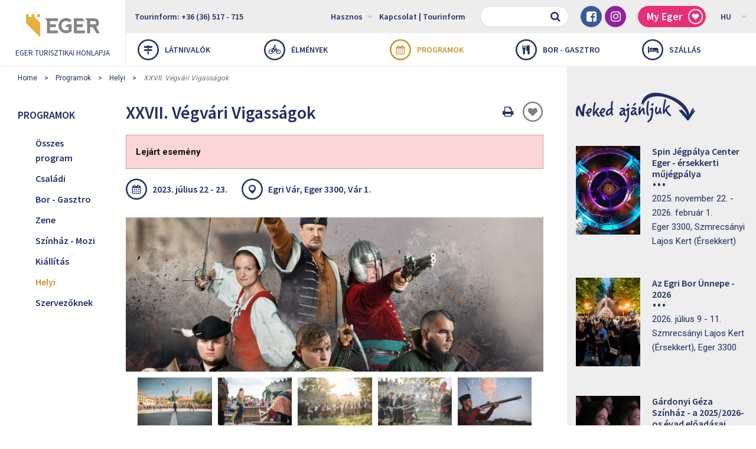

--- FILE ---
content_type: text/html; charset=UTF-8
request_url: https://visiteger.com/programok/helyi/xxvi-vegvari-vigassagok
body_size: 10061
content:
<!DOCTYPE html>
<html class="no-js" lang="hu">
    <head>
        
        <title>XXVII. Végvári Vigasságok</title>

         
            
            <script>(function(w,d,s,l,i){w[l]=w[l]||[];w[l].push({'gtm.start':
            new Date().getTime(),event:'gtm.js'});var f=d.getElementsByTagName(s)[0],
            j=d.createElement(s),dl=l!='dataLayer'?'&l='+l:'';j.async=true;j.src=
            'https://www.googletagmanager.com/gtm.js?id='+i+dl;f.parentNode.insertBefore(j,f);
            })(window,document,'script','dataLayer','GTM-THMGLGW');</script>
            

            <!-- Google tag (gtag.js) -->
            <script async src="https://www.googletagmanager.com/gtag/js?id=G-DYYPV7EHEG"></script>
            <script>
              window.dataLayer = window.dataLayer || [];
              function gtag(){dataLayer.push(arguments);}
              gtag('js', new Date());

              gtag('config', 'G-DYYPV7EHEG');
            </script>
        


        <meta charset="utf-8" />
        <meta name="description" content="Ahol a kultusz újjáéled..." />
        <meta http-equiv="x-ua-compatible" content="ie=edge">
        <meta name="viewport" content="width=device-width, initial-scale=1.0" />

        <meta property="og:locale" content="hu" />
        <meta property="og:type" content="website" />
        <meta property="og:title" content="XXVII. Végvári Vigasságok" />
        <meta property="og:description" content="Ahol a kultusz újjáéled..." />
        <meta property="og:url" content="http://visiteger.com/programok/helyi/xxvi-vegvari-vigassagok" />
        <meta property="og:site_name" content="Eger turisztikai honlapja" />
        <meta property="og:image" content="https://visiteger.com/uploads/1688550082m.png" />
        <meta property="og:image:width" content="1070" />
        <meta property="og:image:height" content="397" />

                <link rel="amphtml" href="https://visiteger.com/gm/programok/helyi/xxvi-vegvari-vigassagok">
        
        <link rel="stylesheet" href="https://visiteger.com/css/foundation.min.css" />
        <link rel="stylesheet" href="https://visiteger.com/css/font-awesome.min.css" />
        <link rel="stylesheet" href="https://visiteger.com/css/owl.carousel.min.css" />
        <link rel="stylesheet" href="https://visiteger.com/css/lightbox.min.css" />
        <link rel="stylesheet" href="https://visiteger.com/css/datepicker.min.css" />
        <link rel="stylesheet" href="https://visiteger.com/css/style.min.css?v=12" />
                        <!--[if lt IE 9]>
                <script src="https://visiteger.com/js/vendor/html5shiv.min.js"></script>
        <![endif]-->

        <meta name="csrf-token" content="CX5Dmi22cqXYBEeIVPCXBBqS93TGxh9YYhcqPO6g" />
        <link rel="apple-touch-icon" sizes="180x180" href="https://visiteger.com/img/favicon/apple-touch-icon.png">
        <link rel="icon" type="image/png" sizes="32x32" href="https://visiteger.com/img/favicon/favicon-32x32.png">
        <link rel="icon" type="image/png" sizes="16x16" href="https://visiteger.com/img/favicon/favicon-16x16.png">
        

            </head>

    <body>

                    
            <noscript><iframe src="https://www.googletagmanager.com/ns.html?id=GTM-THMGLGW"
            height="0" width="0" style="display:none;visibility:hidden"></iframe></noscript>
            
        
                    <div id="fb-root"></div>
            <script>(function(d, s, id) {
              var js, fjs = d.getElementsByTagName(s)[0];
              if (d.getElementById(id)) return;
              js = d.createElement(s); js.id = id;
              js.src = "//connect.facebook.net/hu_HU/sdk.js#xfbml=1&version=v2.10";
              fjs.parentNode.insertBefore(js, fjs);
            }(document, 'script', 'facebook-jssdk'));</script>

            <header class="header">
                <div class="row expanded small-collapse">
                    <div class="small-4 columns hide-for-large">
                        <a href="#" class="mobile-nav-button"><i class="fa fa-bars"></i></a>
                        <a class="header-button" href="tel:+3636517715"><i class="fa fa-phone"></i></a>
                    </div>

                    <div class="large-2 small-4 columns logo-wrapper extended-column">
                       <a href="https://visiteger.com" class="logo">
                            <img src="https://visiteger.com/img/logo.png" alt="Logo" />
                            <span class="show-for-large">Eger turisztikai honlapja</span>
                        </a>
                    </div>

                    <div class="small-4 columns hide-for-large">
						                    </div>

                    <div class="large-10 columns show-for-large redacted-column">
                        <div class="topbar clearfix">
                            <div class="col navigation float-left">
                                <ul class="top-bar-menu clearfix">
                                    <li><a href="tel:+3636517715">Tourinform: +36 (36) 517 - 715</a></li>
                                </ul>
                            </div>

                            <div class="float-right">
                                <div class="col has-v-space">
                                    <form class="field-with-icon" action="https://visiteger.com/kereses" method="GET" >
                                        <input type="text" name='s' class="form-control" />
                                        <button type="submit" class="button"><i class="fa fa-search"></i></button>
                                    </form>
                                </div>

                                <div class="col has-v-space hide-for-large-only">
                                    <ul class="list-social">
                                        <li class="social-facebook"><a href="https://www.facebook.com/visitegerofficial/" target="_blank"><i class="fa fa-facebook-square"></i></a></li>
                                        <li class="social-instagram"><a href="https://www.instagram.com/visiteger" target="_blank"><i class="fa fa-instagram"></i></a></li>
                                    </ul>
                                </div>

                                <div class="col has-v-space">
                                    <a href="https://visiteger.com/my-eger" class="label-button bg-color-dark-red myegercntbg">My Eger <i class="icon-heart"></i> </a>
                                </div>

                                <div class="col navigation">
                                    <ul class="top-bar-lang clearfix"><li><a href="">HU<i class="fa fa-chevron-down"></i></a><ul><li><a href="https://visiteger.com/cz/programy/mistni/border-castle-merrymaking-and-siege-play-8">CZ</a></li><li><a href="https://visiteger.com/de/programme/lokal/border-castle-merrymaking-and-siege-play-9">DE</a></li><li><a href="https://visiteger.com/en/programs/local/border-castle-merrymaking-and-siege-play-7">EN</a></li><li><a href="https://visiteger.com/pl/wydarzenia/regionalnie/border-castle-merrymaking-and-siege-play-10">PL</a></li><li><a href="https://visiteger.com/ru/cobytiya/mestnyy/border-castle-merrymaking-and-siege-play-11">RU</a></li><li><a href="https://visiteger.com/sk/programy-en/miestne/border-castle-merrymaking-and-siege-play-12">SK</a></li></ul></li></ul>                                </div>
                            </div>

                            <div class="col navigation float-right">
                                <ul class="top-bar-menu clearfix">
                                    <li   ><a href="https://visiteger.com/hasznos">Hasznos <i class="fa fa-chevron-down"></i></a>
                                        <ul>
                                                                                                                                                <li><a href="https://visiteger.com/hasznos/hirlevel">Hírlevél</a></li>
                                                                                                                                                                                                <li><a href="https://visiteger.com/hasznos/eger-megkoezelitese">Eger megközelítése</a></li>
                                                                                                                                                                                                <li><a href="https://visiteger.com/hasznos/kozlekedes">Közlekedés</a></li>
                                                                                                                                                                                                <li><a href="https://visiteger.com/hasznos/kiadvanyok">Kiadványok, alkalmazások</a></li>
                                                                                                                                                                                                <li><a href="https://visiteger.com/hasznos/egeszseg">Egészség</a></li>
                                                                                                                                                                                                <li><a href="https://visiteger.com/hasznos/aktualis-hirek">Hírek</a></li>
                                                                                                                                                                                                <li><a href="https://visiteger.com/hasznos/tortenelem">Történelem</a></li>
                                                                                                                                                                                                <li><a href="https://visiteger.com/hasznos/filmek">Filmek</a></li>
                                                                                                                                                                                                <li><a href="https://visiteger.com/hasznos/egyesuletek">Egyesületek</a></li>
                                                                                                                                                                                                <li><a href="https://visiteger.com/hasznos/dualis-kepzes">Duális képzés</a></li>
                                                                                                                                                                                                <li><a href="https://visiteger.com/hasznos/megjelenesi-lehetoseg">Megjelenési lehetőség</a></li>
                                                                                                                                                                                                <li><a href="https://visiteger.com/hasznos/jogi-nyilatkozat">Jogi nyilatkozat</a></li>
                                                                                                                                    </ul>
                                    </li>

                                    <li   ><a href="https://visiteger.com/kapcsolat/tourinform">
                                        Kapcsolat | Tourinform
                                        </a>
                                    </li>
                                    <li class="widget-weather">
																				
                                    </li>
                                </ul>
                            </div>
                        </div>

                        <nav class="mainmenu">
                            <ul class="clearfix">
                                                                    <li   ><a href="https://visiteger.com/latnivalok"><i class="icon-route"></i> Látnivalók</a>
                                        <ul>
                                                                                                                                                <li><a href="https://visiteger.com/latnivalok/top-10-latnivalo">TOP 10 látnivaló Egerben</a></li>
                                                                                                                                                                                                <li><a href="https://visiteger.com/latnivalok/kuloenlegessegek-egerben">Különlegességek Egerben</a></li>
                                                                                                                                                                                                <li><a href="https://visiteger.com/latnivalok/eger-kornyeke">Eger környéke</a></li>
                                                                                                                                    </ul>
                                    </li>
                                                                    <li   ><a href="https://visiteger.com/elmenyek"><i class="icon-cycle"></i> Élmények</a>
                                        <ul>
                                                                                                                                                <li><a href="https://visiteger.com/elmenyek/furdozes">Fürdőzés</a></li>
                                                                                                                                                                                                <li><a href="https://visiteger.com/elmenyek/vasarlas-egerben">Vásárlás</a></li>
                                                                                                                                                                                                <li><a href="https://visiteger.com/elmenyek/aktiv-kikapcsolodas">Aktív kikapcsolódás</a></li>
                                                                                                                                                                                                <li><a href="https://visiteger.com/elmenyek/csaladi-elmenyek">Családi élmények</a></li>
                                                                                                                                                                                                <li><a href="https://visiteger.com/elmenyek/vallasi-emlekek">Vallási emlékek</a></li>
                                                                                                                                                                                                <li><a href="https://visiteger.com/elmenyek/idegenvezetes">Idegenvezetés</a></li>
                                                                                                                                                                                                <li><a href="https://visiteger.com/elmenyek/tippek-neked">Tippek Neked</a></li>
                                                                                                                                    </ul>
                                    </li>
                                                                    <li   class="active"  ><a href="https://visiteger.com/programok"><i class="icon-calendar"></i> Programok</a>
                                        <ul>
                                                                                                                                                <li><a href="https://visiteger.com/programok/csaladi">Családi</a></li>
                                                                                                                                                                                                <li><a href="https://visiteger.com/programok/bor-gasztro">Bor - Gasztro</a></li>
                                                                                                                                                                                                <li><a href="https://visiteger.com/programok/zene">Zene</a></li>
                                                                                                                                                                                                <li><a href="https://visiteger.com/programok/szinhaz">Színház - Mozi</a></li>
                                                                                                                                                                                                <li><a href="https://visiteger.com/programok/kiallitas">Kiállítás</a></li>
                                                                                                                                                                                                <li><a href="https://visiteger.com/programok/helyi">Helyi</a></li>
                                                                                                                                    </ul>
                                    </li>
                                                                    <li   ><a href="https://visiteger.com/bor-gasztro"><i class="icon-cutlery"></i> Bor - gasztro</a>
                                        <ul>
                                                                                                                                                <li><a href="https://visiteger.com/bor-gasztro/ettermek">Éttermek</a></li>
                                                                                                                                                                                                <li><a href="https://visiteger.com/bor-gasztro/borkostolas">Borkóstolás</a></li>
                                                                                                                                                                                                <li><a href="https://visiteger.com/bor-gasztro/kavezo-pekseg-cukraszda">Kávézó, pékség, cukrászda</a></li>
                                                                                                                                    </ul>
                                    </li>
                                                                    <li   ><a href="https://visiteger.com/szallas"><i class="icon-bed"></i> Szállás</a>
                                        <ul>
                                                                                                                                                <li><a href="https://visiteger.com/szallas/hotelek">Hotelek</a></li>
                                                                                                                                                                                                <li><a href="https://visiteger.com/szallas/panziok">Panziók</a></li>
                                                                                                                                                                                                <li><a href="https://visiteger.com/szallas/vendeghazak-apartmanok">Vendégházak - Apartmanok</a></li>
                                                                                                                                    </ul>
                                    </li>
                                                            </ul>
                        </nav>
                    </div>
                </div>
            </header>

            <div class="hide-for-large mobile-nav">
                <div class="mobile-nav-wrapper">
                    <a href="" class="mobile-nav-logo">
                        <img src="https://visiteger.com/img/logo.png" alt="Logo" />
                        <span>Eger turisztikai honlapja</span>
                    </a>

                    <!--<form class="field-with-icon">
                        <input type="text" class="form-control" />
                        <button type="submit" class="button"><i class="fa fa-search"></i></button>
                    </form>-->
                    <form class="field-with-icon" action="https://visiteger.com/kereses" method="GET" >
                        <input type="text" name='s' class="form-control" />
                        <button type="submit" class="button"><i class="fa fa-search"></i></button>
                    </form>

                    <div class="mobile-nav-menu"><ul class="mobile-lang-selector"><li><a  href="https://visiteger.com/cz/programy/mistni/border-castle-merrymaking-and-siege-play-8">CZ</a></li><li><a  href="https://visiteger.com/de/programme/lokal/border-castle-merrymaking-and-siege-play-9">DE</a></li><li><a  href="https://visiteger.com/en/programs/local/border-castle-merrymaking-and-siege-play-7">EN</a></li><li><a  class="active"  href="https://visiteger.com/programok/helyi/xxvi-vegvari-vigassagok">HU</a></li><li><a  href="https://visiteger.com/pl/wydarzenia/regionalnie/border-castle-merrymaking-and-siege-play-10">PL</a></li><li><a  href="https://visiteger.com/ru/cobytiya/mestnyy/border-castle-merrymaking-and-siege-play-11">RU</a></li><li><a  href="https://visiteger.com/sk/programy-en/miestne/border-castle-merrymaking-and-siege-play-12">SK</a></li></ul></div>
                    <div class="mobile-nav-menu">
                        <ul>
                                                            <li   ><a href="https://visiteger.com/latnivalok"><i class="icon-route nav-icon"></i>  Látnivalók</a> <i class="fa fa-chevron-right submenu-toggle"></i>
                                    <ul>
                                                                                    <li><a href="https://visiteger.com/latnivalok/top-10-latnivalo">TOP 10 látnivaló Egerben</a></li>
                                                                                    <li><a href="https://visiteger.com/latnivalok/kuloenlegessegek-egerben">Különlegességek Egerben</a></li>
                                                                                    <li><a href="https://visiteger.com/latnivalok/eger-kornyeke">Eger környéke</a></li>
                                                                            </ul>
                                </li>
                                                            <li   ><a href="https://visiteger.com/elmenyek"><i class="icon-cycle nav-icon"></i>  Élmények</a> <i class="fa fa-chevron-right submenu-toggle"></i>
                                    <ul>
                                                                                    <li><a href="https://visiteger.com/elmenyek/furdozes">Fürdőzés</a></li>
                                                                                    <li><a href="https://visiteger.com/elmenyek/vasarlas-egerben">Vásárlás</a></li>
                                                                                    <li><a href="https://visiteger.com/elmenyek/aktiv-kikapcsolodas">Aktív kikapcsolódás</a></li>
                                                                                    <li><a href="https://visiteger.com/elmenyek/csaladi-elmenyek">Családi élmények</a></li>
                                                                                    <li><a href="https://visiteger.com/elmenyek/vallasi-emlekek">Vallási emlékek</a></li>
                                                                                    <li><a href="https://visiteger.com/elmenyek/idegenvezetes">Idegenvezetés</a></li>
                                                                                    <li><a href="https://visiteger.com/elmenyek/tippek-neked">Tippek Neked</a></li>
                                                                            </ul>
                                </li>
                                                            <li   class="active"  ><a href="https://visiteger.com/programok"><i class="icon-calendar nav-icon"></i>  Programok</a> <i class="fa fa-chevron-right submenu-toggle"></i>
                                    <ul>
                                                                                    <li><a href="https://visiteger.com/programok/csaladi">Családi</a></li>
                                                                                    <li><a href="https://visiteger.com/programok/bor-gasztro">Bor - Gasztro</a></li>
                                                                                    <li><a href="https://visiteger.com/programok/zene">Zene</a></li>
                                                                                    <li><a href="https://visiteger.com/programok/szinhaz">Színház - Mozi</a></li>
                                                                                    <li><a href="https://visiteger.com/programok/kiallitas">Kiállítás</a></li>
                                                                                    <li><a href="https://visiteger.com/programok/helyi">Helyi</a></li>
                                                                            </ul>
                                </li>
                                                            <li   ><a href="https://visiteger.com/bor-gasztro"><i class="icon-cutlery nav-icon"></i>  Bor - gasztro</a> <i class="fa fa-chevron-right submenu-toggle"></i>
                                    <ul>
                                                                                    <li><a href="https://visiteger.com/bor-gasztro/ettermek">Éttermek</a></li>
                                                                                    <li><a href="https://visiteger.com/bor-gasztro/borkostolas">Borkóstolás</a></li>
                                                                                    <li><a href="https://visiteger.com/bor-gasztro/kavezo-pekseg-cukraszda">Kávézó, pékség, cukrászda</a></li>
                                                                            </ul>
                                </li>
                                                            <li   ><a href="https://visiteger.com/szallas"><i class="icon-bed nav-icon"></i>  Szállás</a> <i class="fa fa-chevron-right submenu-toggle"></i>
                                    <ul>
                                                                                    <li><a href="https://visiteger.com/szallas/hotelek">Hotelek</a></li>
                                                                                    <li><a href="https://visiteger.com/szallas/panziok">Panziók</a></li>
                                                                                    <li><a href="https://visiteger.com/szallas/vendeghazak-apartmanok">Vendégházak - Apartmanok</a></li>
                                                                            </ul>
                                </li>
                                                        <li><a href="https://visiteger.com/my-eger" class="color-dark-red myegercntsm"><i class="icon-heart nav-icon"></i> My Eger </a></li>
                        </ul>
                    </div>

                    <div class="mobile-nav-menu no-nav-icon">
                        <ul>
                            <li   ><a href="https://visiteger.com/hasznos">Hasznos <i class="fa fa-chevron-right submenu-toggle"></i></a>
                                <ul>
                                                                            <li><a href="https://visiteger.com/hasznos/hirlevel">Hírlevél</a></li>
                                                                            <li><a href="https://visiteger.com/hasznos/eger-megkoezelitese">Eger megközelítése</a></li>
                                                                            <li><a href="https://visiteger.com/hasznos/kozlekedes">Közlekedés</a></li>
                                                                            <li><a href="https://visiteger.com/hasznos/kiadvanyok">Kiadványok, alkalmazások</a></li>
                                                                            <li><a href="https://visiteger.com/hasznos/egeszseg">Egészség</a></li>
                                                                            <li><a href="https://visiteger.com/hasznos/aktualis-hirek">Hírek</a></li>
                                                                            <li><a href="https://visiteger.com/hasznos/tortenelem">Történelem</a></li>
                                                                            <li><a href="https://visiteger.com/hasznos/filmek">Filmek</a></li>
                                                                            <li><a href="https://visiteger.com/hasznos/egyesuletek">Egyesületek</a></li>
                                                                            <li><a href="https://visiteger.com/hasznos/dualis-kepzes">Duális képzés</a></li>
                                                                            <li><a href="https://visiteger.com/hasznos/megjelenesi-lehetoseg">Megjelenési lehetőség</a></li>
                                                                            <li><a href="https://visiteger.com/hasznos/jogi-nyilatkozat">Jogi nyilatkozat</a></li>
                                                                    </ul>
                            </li>

                            <li   >
                                <a href="https://visiteger.com/kapcsolat/tourinform">
                                    Kapcsolat | Tourinform
                                </a>
                            </li>
                        </ul>
                    </div>

                    <ul class="list-social">
                        <li class="social-facebook"><a href=""><i class="fa fa-facebook-square"></i></a></li>
                        <li class="social-instagram"><a href=""><i class="fa fa-instagram"></i></a></li>
                    </ul>
                </div>

                <div class="mobile-nav-layer"></div>
            </div>

            
<ul class="hide-for-small-only breadcrumbs">
                                                <li><a href="https://visiteger.com">Home</a></li>
                                    <li><a href="https://visiteger.com/programok">Programok</a></li>
                                    <li><a href="https://visiteger.com/programok/helyi">Helyi</a></li>
                                                    <li><span>XXVII. Végvári Vigasságok</span></li>
                                
                
</ul>
<section class="row expanded"id="contentsection">

	<div class="large-2 medium-4 columns extended-column nav-col">
    <div class="nav-col-menu">
        <h3 class="nav-col-title">
                            <span class="hide-for-small-only">Programok</span>
                <span class="show-for-small-only">Programok</span>
                <i class="show-for-small-only fa"></i>
                    </h3>

        <ul>
                                            <li  ><a href="https://visiteger.com/programok/osszes">Összes program</a></li>                                             <li   ><a href="https://visiteger.com/programok/csaladi" class="active">Családi</a></li>
                                            <li   ><a href="https://visiteger.com/programok/bor-gasztro" class="active">Bor - Gasztro</a></li>
                                            <li   ><a href="https://visiteger.com/programok/zene" class="active">Zene</a></li>
                                            <li   ><a href="https://visiteger.com/programok/szinhaz" class="active">Színház - Mozi</a></li>
                                            <li   ><a href="https://visiteger.com/programok/kiallitas" class="active">Kiállítás</a></li>
                                            <li   class="active"  ><a href="https://visiteger.com/programok/helyi" class="active">Helyi</a></li>
                                                            <li ><a href="https://visiteger.com/szervezoknek/create">Szervezőknek</a></li>
                                                        </ul>
    </div>
</div>	<section class="large-7 medium-8 columns redacted-column content-col">
		<div id="printable-area" class="printable-area">
        <div class="printable-header d-flex-for-print">
            <div class="left">
                <img src="https://visiteger.com/img/eger-logo.png" alt="" />
                <span>A te történeted</span>
            </div>

            <div class="center">visiteger.com</div>

            <div class="right">Eger Turisztikai Honlapja</div>
        </div>

        <div class="printable-body">
		<div class="row expanded small-collapse">
			<div class="medium-6 columns">
				<h1 class="content-col-title">XXVII. Végvári Vigasságok</h1>
			</div>

			<div class="medium-6 columns post-social-buttons hide-for-print">
				<ul>
					<li>

                        <div class="fb-like" data-href="http://visiteger.com/programok/helyi/xxvi-vegvari-vigassagok" data-layout="button_count" data-action="like" data-size="small" data-show-faces="false" data-share="true"></div>
					</li>
					<li>
						<a class="btn-print-page" href="#"><i class="i fa fa-print"></i><span class="sr-only">Oldal nyomtatáss</span></a>
					</li>
					<li>
                                            <form action="https://visiteger.com/like" method="POST" id="likeform" class="bottom-space-none">
                            <input type="hidden" name="_method" value="POST">
                            <input type="hidden" name="_token" value="CX5Dmi22cqXYBEeIVPCXBBqS93TGxh9YYhcqPO6g">
                            <button type="submit" data-id="5059" class="like-button"  data-color='grey'  style="color:grey"  title=" Mentsd el kedvenceidet a MyEger mappába és töltsd le őket pdf-ben, személyre szabott útitervként. "><i class="icon-heart"></i></button>
                        </form>
					</li>
				</ul>
			</div>
		</div>

				<div class="row expanded small-collapse">
			<div class="small-12 columns">
				<div class="alert callout">
                    <strong> Lejárt esemény</strong>
                </div>
			</div>
		</div>
		
            <ul class="post-info"> 
            
                                    <li>
                <i class="icon-calendar"></i>
                2023. július 22 - 23. 
            </li>
            
                        <li>
				                <a href="https://www.google.com/maps/search/?api=1&key=AIzaSyD8Fw4idSW671nWgRN8lVT-ozqa834wPZQ&query=47.90422362,20.37958917&center=47.90422362,20.37958917&zoom=12" target="_blank"><i class="icon-location"></i>
                Egri Vár, Eger 3300, Vár 1.</a>
            </li>
			
						            </ul>

        
                        <figure class="gallery-featured hide-for-small-only bottom-space-xs">
                            <a data-lightbox="gallery" href="https://visiteger.com/uploads/1688550082m.png" title="Végvári vigasságok"><img src="https://visiteger.com/uploads/1688550082m.png" alt="" /></a>
            </figure>

        
        
        <div class="gallery-carousel owl-carousel bottom-space-lg hide-for-print">
                        <figure class="gallery-carousel-item">
                <a data-lightbox="gallery" href="https://visiteger.com/uploads/1688375073vegvari-vigassagok-galeria-kepek-09.jpg" title="Végvári vigasságok">
                    <img src="https://visiteger.com/uploads/1688375073vegvari-vigassagok-galeria-kepek-09.jpg" alt="" />
                </a>
            </figure>
                        <figure class="gallery-carousel-item">
                <a data-lightbox="gallery" href="https://visiteger.com/uploads/1688375073vegvari-vigassagok-galeria-kepek-15.jpg" title="Végvári vigasságok">
                    <img src="https://visiteger.com/uploads/1688375073vegvari-vigassagok-galeria-kepek-15.jpg" alt="" />
                </a>
            </figure>
                        <figure class="gallery-carousel-item">
                <a data-lightbox="gallery" href="https://visiteger.com/uploads/1688375073vegvari-vigassagok-galeria-kepek-19.jpg" title="vegvari-vigassagok-galeria-kepek-19.jpg">
                    <img src="https://visiteger.com/uploads/1688375073vegvari-vigassagok-galeria-kepek-19.jpg" alt="" />
                </a>
            </figure>
                        <figure class="gallery-carousel-item">
                <a data-lightbox="gallery" href="https://visiteger.com/uploads/1688375073vegvari-vigassagok-galeria-kepek-21.jpg" title="vegvari-vigassagok-galeria-kepek-21.jpg">
                    <img src="https://visiteger.com/uploads/1688375073vegvari-vigassagok-galeria-kepek-21.jpg" alt="" />
                </a>
            </figure>
                        <figure class="gallery-carousel-item">
                <a data-lightbox="gallery" href="https://visiteger.com/uploads/1688375074vegvari-vigassagok-galeria-kepek-22.jpg" title="Végvári vigasságok">
                    <img src="https://visiteger.com/uploads/1688375074vegvari-vigassagok-galeria-kepek-22.jpg" alt="" />
                </a>
            </figure>
                    </div>
        
        
		
        
        
        

        

        
		<article class="entry bottom-space-md clearfix">

			<h2>Ahol a kultusz &uacute;jj&aacute;&eacute;led...</h2>

<p>&Eacute;ld&nbsp;&aacute;t a kora-&uacute;jkori Eger hangulat&aacute;t!</p>

<p>Korhű fegyverek bemutat&oacute;j&aacute;val, hagyom&aacute;nyőrző csapatokkal, csal&aacute;di programokkal, vit&eacute;zvirtussal, ki&aacute;ll&iacute;t&aacute;sokkal &eacute;s koncertekkel v&aacute;rjuk az &eacute;rdeklődőket.</p>

<p>A fesztiv&aacute;l sor&aacute;n tradicion&aacute;lis mesters&eacute;gek k&eacute;zművesei k&iacute;n&aacute;lj&aacute;k port&eacute;k&aacute;ikat &eacute;s mutatj&aacute;k be a szakma mesterfog&aacute;sait.</p>

<p><a href="http://vegvarivigassagok.hu/szombat-julius-22/" target="_blank">Programok 2023. 07. 22-&eacute;n (szombat)</a></p>

<p><a href="http://vegvarivigassagok.hu/vasarnap-julius-23/" target="_blank">Programok 2023. 07. 23-&aacute;n (vas&aacute;rnap)</a></p>

<p><em>A szervezők a program- &eacute;s időpontv&aacute;ltoz&aacute;s jog&aacute;t fenntartj&aacute;k.</em></p>

<p><em>L&aacute;togat&aacute;s előtt a legfrissebb inform&aacute;ci&oacute;k&eacute;rt &eacute;rdemes felkeresned&nbsp;az esem&eacute;ny honlapj&aacute;t is!</em></p>
		</article>


        
                            
                    <p class="text-center hide-for-print"><a href="https://vegvarivigassagok.hu/" class="button blue" target="_blank">Weboldal</a></p>
        
                   
			
            
            <p class="hide-for-print"><a href="https://www.google.com/maps/search/?api=1&key=AIzaSyD8Fw4idSW671nWgRN8lVT-ozqa834wPZQ&query=47.90422362,20.37958917&center=47.90422362,20.37958917&zoom=12" target="_blank">Megnyitás térképen</a></p>

                    
                    </div>

            
        <div class="printable-footer d-flex-for-print">
            <div class="left">
                <strong>www.visiteger.com</strong>
            </div>

            <div class="right">Eger Városi Turisztikai Közhasznú Nonprofit Kft. | 3300 Eger, Bajcsy-Zs.u.9. | +36 36 517 715, +36 20 378 0514 | e-mail: eger@tourinform.hu</div>
        </div>



        </div>

        
        
                    		<h3 class="article-title svg-title" style="background-image: url(https://visiteger.com/img/svg/ezekis.svg);">Ezek is érdekelhetnek</h3>
            
            <article class="bottom-space-lg">
                
                <div class="row expanded column gutter-border media-box-carousel-for-mobile">
                                                                                            <div class="large-4 medium-6 column ">
                            <article class="media-box enable-short-desc-media-box media-box-small box-bottom-text">
    <figure class="media-box-bg">
        <img src="https://visiteger.com/uploads/600x_1520236323termalfurdo.jpg" alt="" />
    </figure>

        <a href="https://visiteger.com/elmenyek/furdozes/termalfurdo" class="media-box-content">
       
         
        <div class="media-content-inner">
        
        
        <h3 class="media-title">
            
            Termálfürdő
        </h3>

                <div class="media-text">
                                    <p>Az ország egyik legszebb városi strandja, 3 bejárattal, 5 hektáros területtel, 13 medencével és ezernyi élménnyel.</p>
        </div>
        
         
        </div>
                </a>
    
        <div class="media-box-top">
        <div class="float-left">
                                </div>	

                           
        <form action="https://visiteger.com/like" method="POST" id="likeform" class="float-right">
            <input type="hidden" name="_method" value="POST">
            <input type="hidden" name="_token" value="CX5Dmi22cqXYBEeIVPCXBBqS93TGxh9YYhcqPO6g">
            <button type="submit" data-id="65" class="like-button" data-color='white'
                 
                title=" Mentsd el kedvenceidet a MyEger mappába és töltsd le őket pdf-ben, személyre szabott útitervként. 
                "> <i class="icon-heart"></i>
            </button>
        </form>                
            </div>
    
        <div class="media-box-bottom">
        Petőfi tér 2.
    </div>
    </article>                        </div>
                                                                                            <div class="large-4 medium-6 column ">
                            <article class="media-box enable-short-desc-media-box media-box-small box-bottom-text">
    <figure class="media-box-bg">
        <img src="https://visiteger.com/uploads/600x_1623069831szepasszonyvolgy0.jpg" alt="" />
    </figure>

        <a href="https://visiteger.com/latnivalok/top-10-latnivalo/szepasszonyvolgy" class="media-box-content">
       
         
        <div class="media-content-inner">
        
        
        <h3 class="media-title">
            
            Szépasszony-völgy
        </h3>

                <div class="media-text">
                                    <p>A borkóstolás első számú helyszíne Egerben.</p>
        </div>
        
         
        </div>
                </a>
    
        <div class="media-box-top">
        <div class="float-left">
                                </div>	

                           
        <form action="https://visiteger.com/like" method="POST" id="likeform" class="float-right">
            <input type="hidden" name="_method" value="POST">
            <input type="hidden" name="_token" value="CX5Dmi22cqXYBEeIVPCXBBqS93TGxh9YYhcqPO6g">
            <button type="submit" data-id="232" class="like-button" data-color='white'
                 
                title=" Mentsd el kedvenceidet a MyEger mappába és töltsd le őket pdf-ben, személyre szabott útitervként. 
                "> <i class="icon-heart"></i>
            </button>
        </form>                
            </div>
    
        <div class="media-box-bottom">
         
    </div>
    </article>                        </div>
                                                                                            <div class="large-4 medium-6 column ">
                            <article class="media-box enable-short-desc-media-box media-box-small box-bottom-text">
    <figure class="media-box-bg">
        <img src="https://visiteger.com/uploads/600x_1504010440egerszalok-sodomb-1.jpg" alt="" />
    </figure>

        <a href="https://visiteger.com/latnivalok/eger-kornyeke/egerszalok" class="media-box-content">
       
         
        <div class="media-content-inner">
        
        
        <h3 class="media-title">
            
            Egerszalók
        </h3>

                <div class="media-text">
                                    <p>Világhírű természeti képződmény a falu határában: 5 km távolságra Egertől.</p>
        </div>
        
         
        </div>
                </a>
    
        <div class="media-box-top">
        <div class="float-left">
                                </div>	

                           
        <form action="https://visiteger.com/like" method="POST" id="likeform" class="float-right">
            <input type="hidden" name="_method" value="POST">
            <input type="hidden" name="_token" value="CX5Dmi22cqXYBEeIVPCXBBqS93TGxh9YYhcqPO6g">
            <button type="submit" data-id="59" class="like-button" data-color='white'
                 
                title=" Mentsd el kedvenceidet a MyEger mappába és töltsd le őket pdf-ben, személyre szabott útitervként. 
                "> <i class="icon-heart"></i>
            </button>
        </form>                
            </div>
    
        <div class="media-box-bottom">
         
    </div>
    </article>                        </div>
                                                                                            <div class="large-4 medium-6 column ">
                            <article class="media-box enable-short-desc-media-box media-box-small box-bottom-text">
    <figure class="media-box-bg">
        <img src="https://visiteger.com/uploads/600x_1530604931torokfurdo.jpg" alt="" />
    </figure>

        <a href="https://visiteger.com/latnivalok/kuloenlegessegek-egerben/torok-furdo" class="media-box-content">
       
         
        <div class="media-content-inner">
        
        
        <h3 class="media-title">
            
            Török fürdő
        </h3>

                <div class="media-text">
                                    <p>Az egri Török fürdőben autentikus török hangulat, gyógyvíz, hammam masszázs és wellness szolgáltatások várják a látogatókat.</p>
        </div>
        
         
        </div>
                </a>
    
        <div class="media-box-top">
        <div class="float-left">
                                </div>	

                           
        <form action="https://visiteger.com/like" method="POST" id="likeform" class="float-right">
            <input type="hidden" name="_method" value="POST">
            <input type="hidden" name="_token" value="CX5Dmi22cqXYBEeIVPCXBBqS93TGxh9YYhcqPO6g">
            <button type="submit" data-id="40" class="like-button" data-color='white'
                 
                title=" Mentsd el kedvenceidet a MyEger mappába és töltsd le őket pdf-ben, személyre szabott útitervként. 
                "> <i class="icon-heart"></i>
            </button>
        </form>                
            </div>
    
        <div class="media-box-bottom">
        Fürdő utca 3.
    </div>
    </article>                        </div>
                                                                                            <div class="large-4 medium-6 column ">
                            <article class="media-box enable-short-desc-media-box media-box-small box-bottom-text">
    <figure class="media-box-bg">
        <img src="https://visiteger.com/uploads/600x_1683449464szilvasvarad.jpg" alt="" />
    </figure>

        <a href="https://visiteger.com/latnivalok/eger-kornyeke/szilvasvarad" class="media-box-content">
       
         
        <div class="media-content-inner">
        
        
        <h3 class="media-title">
            
            Szilvásvárad
        </h3>

                <div class="media-text">
                                    <p>Páratlan szépségű természeti adottságok: 20 km távolságra Egertől.</p>
        </div>
        
         
        </div>
                </a>
    
        <div class="media-box-top">
        <div class="float-left">
                                </div>	

                           
        <form action="https://visiteger.com/like" method="POST" id="likeform" class="float-right">
            <input type="hidden" name="_method" value="POST">
            <input type="hidden" name="_token" value="CX5Dmi22cqXYBEeIVPCXBBqS93TGxh9YYhcqPO6g">
            <button type="submit" data-id="269" class="like-button" data-color='white'
                 
                title=" Mentsd el kedvenceidet a MyEger mappába és töltsd le őket pdf-ben, személyre szabott útitervként. 
                "> <i class="icon-heart"></i>
            </button>
        </form>                
            </div>
    
        <div class="media-box-bottom">
         
    </div>
    </article>                        </div>
                                                                                            <div class="large-4 medium-6 column end">
                            <article class="media-box enable-short-desc-media-box media-box-small box-bottom-text">
    <figure class="media-box-bg">
        <img src="https://visiteger.com/uploads/600x_1623413254DSC_9172.jpg" alt="" />
    </figure>

        <a href="https://visiteger.com/latnivalok/top-10-latnivalo/egri-var" class="media-box-content">
       
         
        <div class="media-content-inner">
        
        
        <h3 class="media-title">
            
            Egri vár
        </h3>

                <div class="media-text">
                                    <p>Az Egri vár Magyarország egyik legnépszerűbb múzeuma és Eger fő szimbóluma.</p>
        </div>
        
         
        </div>
                </a>
    
        <div class="media-box-top">
        <div class="float-left">
                                </div>	

                           
        <form action="https://visiteger.com/like" method="POST" id="likeform" class="float-right">
            <input type="hidden" name="_method" value="POST">
            <input type="hidden" name="_token" value="CX5Dmi22cqXYBEeIVPCXBBqS93TGxh9YYhcqPO6g">
            <button type="submit" data-id="1497" class="like-button" data-color='white'
                 
                title=" Mentsd el kedvenceidet a MyEger mappába és töltsd le őket pdf-ben, személyre szabott útitervként. 
                "> <i class="icon-heart"></i>
            </button>
        </form>                
            </div>
    
        <div class="media-box-bottom">
        Vár 1.
    </div>
    </article>                        </div>
                                    </div>
                            </article>
        
        	</section>

            <aside class="large-3 medium-8 columns sidebar-col">
            		<h3 class="article-title svg-title" style="background-image: url(https://visiteger.com/img/svg/nekedajanljuk.svg);">Neked ajánljuk</h3>
            
            <div class="media-box-carousel-for-mobile simple-post-boxes">
                          
                        <a class="row simple-post-box gutter-medium xoffer  " href="https://visiteger.com/programok/csaladi/jegpalya-2025">        
                
                <div class="medium-5 columns">
                    <figure class="post-box-small-pic offer-box-small-pic"><img src="https://visiteger.com/uploads/600x_1764679076visiteger_thumb.jpg" alt="visiteger_thumb.jpg" /></figure>
                </div>

                <div class="medium-7 columns">
					
                    <h4 class="simple-post-box-title">Spin Jégpálya Center Eger - érsekkerti műjégpálya</h4>

                    <p class="simple-post-box-time">2025. november 22.  - 2026. február 1.  </p>

                    <p> Eger 3300, Szmrecsányi Lajos Kert (Érsekkert)</p>
                </div>
                        </a>
              
                      
                        <a class="row simple-post-box gutter-medium xoffer  " href="https://visiteger.com/programok/bor-gasztro/az-egri-bor-unnepe-2026">        
                
                <div class="medium-5 columns">
                    <figure class="post-box-small-pic offer-box-small-pic"><img src="https://visiteger.com/uploads/600x_1764850551egriborunnepe.jpg" alt="egriborunnepe.jpg" /></figure>
                </div>

                <div class="medium-7 columns">
					
                    <h4 class="simple-post-box-title">Az Egri Bor Ünnepe - 2026</h4>

                    <p class="simple-post-box-time">2026. július 9 - 11.  </p>

                    <p>Szmrecsányi Lajos Kert (Érsekkert), Eger 3300</p>
                </div>
                        </a>
              
                      
                        <a class="row simple-post-box gutter-medium xoffer  " href="https://visiteger.com/programok/szinhaz/gardonyi-geza-szinhaz-2025-2026">        
                
                <div class="medium-5 columns">
                    <figure class="post-box-small-pic offer-box-small-pic"><img src="https://visiteger.com/uploads/600x_1761669259visiteger_thumb.jpg" alt="visiteger_thumb.jpg" /></figure>
                </div>

                <div class="medium-7 columns">
					
                    <h4 class="simple-post-box-title">Gárdonyi Géza Színház - a 2025/2026-os évad előadásai</h4>

                    <p class="simple-post-box-time">2025. október 1.  - 2026. április 30.  </p>

                    <p>Gárdonyi Géza Színház, Eger 3300, Hatvani kapu tér 4.</p>
                </div>
                        </a>
              
                      
                        <a class="row simple-post-box gutter-medium xoffer  " href="https://visiteger.com/programok/szinhaz/mozimusor">        
                
                <div class="medium-5 columns">
                    <figure class="post-box-small-pic offer-box-small-pic"><img src="https://visiteger.com/uploads/600x_1763739165visiteger_thumb.jpg" alt="visiteger_thumb.jpg" /></figure>
                </div>

                <div class="medium-7 columns">
					
                    <h4 class="simple-post-box-title">Moziműsor</h4>

                    <p class="simple-post-box-time">2026 </p>

                    <p>Cinema Agria, Eger 3300, Törvényház utca 4.</p>
                </div>
                        </a>
              
                      
                        <a class="row simple-post-box gutter-medium xoffer  " href="https://visiteger.com/programok/zene/pannon-ciganyzenekar-2026">        
                
                <div class="medium-5 columns">
                    <figure class="post-box-small-pic offer-box-small-pic"><img src="https://visiteger.com/uploads/600x_1763046024visiteger_thumb.jpg" alt="visiteger_thumb.jpg" /></figure>
                </div>

                <div class="medium-7 columns">
					
                    <h4 class="simple-post-box-title">Pannon Cigányzenekar koncert</h4>

                    <p class="simple-post-box-time">2026. február 15. 16:00 </p>

                    <p>Gárdonyi Géza Színház, Eger 3300, Hatvani kapu tér 4.</p>
                </div>
                        </a>
              
                      
                        <a class="row simple-post-box gutter-medium xoffer  " href="https://visiteger.com/programok/kiallitas/magyar-emlekek-romai-temploma-kiallitas">        
                
                <div class="medium-5 columns">
                    <figure class="post-box-small-pic offer-box-small-pic"><img src="https://visiteger.com/uploads/600x_1759848763visiteger_thumb.jpg" alt="visiteger_thumb.jpg" /></figure>
                </div>

                <div class="medium-7 columns">
					
                    <h4 class="simple-post-box-title">Magyar emlékek római temploma - kiállítás</h4>

                    <p class="simple-post-box-time">2025. október 16.  - 2026. február 28.  </p>

                    <p>Egri Érseki Palota Turisztikai és Látogatóközpont, Eger 3300, Széchenyi István utca 3.</p>
                </div>
                        </a>
              
                        </div>


                    </aside>
    
</section>

            <footer class="footer">
                <div class="row expanded">
                    <div class="large-3 columns text-center-for-middle">
                        <div class="footer-info">
                            <a href="https://visiteger.com" class="footer-logo"><img src="https://visiteger.com/img/logo.png" alt="Logo" /></a>

                            <h3 class="footer-logo-text">Eger Városi Turisztikai Közhasznú Nonprofit Kft.</h3>

                            <p>3300 Eger, Bajcsy-Zs.u.9.<br />
                            +36 36 517 715, +36 20 378 0514<br />
                            e-mail: eger@tourinform.hu</p>

                            <p class="bottom-space-xl"><a href="mailto:eger@tourinform.hu" class="button blue">Írj nekünk!</a></p>

                            <h5 class="component-title">Megosztás</h5>

                            <ul class="list-social bottom-space-xl">
                                    <li class="social-facebook"><a href="https://www.facebook.com/visitegerofficial/" target="_blank"><i class="fa fa-facebook-square"></i></a></li>
                                    <li class="social-instagram"><a href="https://www.instagram.com/visiteger" target="_blank"><i class="fa fa-instagram"></i></a></li>
                            </ul>
							
							<img src="https://visiteger.com/img/TA_nyertes_piros.png"/>
							
                            							
                                <img src="https://visiteger.com/img/MTU_kiemelt_partner_logo_HUN.png"/>
                                                        
                        </div>
                    </div>

                    <div class="large-9 columns footer-content bottom-space-lg text-center-for-small">
                        <div class="row footer-list-row">
                                                                                            <div class="medium-3 columns end ">
                                    <h4 class="footer-list-title"><a href="https://visiteger.com/latnivalok">Látnivalók</a></h4>
                                    <ul class="hide-for-small-only no-bullet">
                                                                                    <li><a href="https://visiteger.com/latnivalok/top-10-latnivalo">TOP 10 látnivaló Egerben</a></li>
                                                                                    <li><a href="https://visiteger.com/latnivalok/kuloenlegessegek-egerben">Különlegességek Egerben</a></li>
                                                                                    <li><a href="https://visiteger.com/latnivalok/eger-kornyeke">Eger környéke</a></li>
                                                                            </ul>
                                </div>
                                                                                            <div class="medium-3 columns end ">
                                    <h4 class="footer-list-title"><a href="https://visiteger.com/elmenyek">Élmények</a></h4>
                                    <ul class="hide-for-small-only no-bullet">
                                                                                    <li><a href="https://visiteger.com/elmenyek/furdozes">Fürdőzés</a></li>
                                                                                    <li><a href="https://visiteger.com/elmenyek/vasarlas-egerben">Vásárlás</a></li>
                                                                                    <li><a href="https://visiteger.com/elmenyek/aktiv-kikapcsolodas">Aktív kikapcsolódás</a></li>
                                                                                    <li><a href="https://visiteger.com/elmenyek/csaladi-elmenyek">Családi élmények</a></li>
                                                                                    <li><a href="https://visiteger.com/elmenyek/vallasi-emlekek">Vallási emlékek</a></li>
                                                                                    <li><a href="https://visiteger.com/elmenyek/idegenvezetes">Idegenvezetés</a></li>
                                                                                    <li><a href="https://visiteger.com/elmenyek/tippek-neked">Tippek Neked</a></li>
                                                                            </ul>
                                </div>
                                                                                            <div class="medium-3 columns end ">
                                    <h4 class="footer-list-title"><a href="https://visiteger.com/programok">Programok</a></h4>
                                    <ul class="hide-for-small-only no-bullet">
                                                                                    <li><a href="https://visiteger.com/programok/csaladi">Családi</a></li>
                                                                                    <li><a href="https://visiteger.com/programok/bor-gasztro">Bor - Gasztro</a></li>
                                                                                    <li><a href="https://visiteger.com/programok/zene">Zene</a></li>
                                                                                    <li><a href="https://visiteger.com/programok/szinhaz">Színház - Mozi</a></li>
                                                                                    <li><a href="https://visiteger.com/programok/kiallitas">Kiállítás</a></li>
                                                                                    <li><a href="https://visiteger.com/programok/helyi">Helyi</a></li>
                                                                            </ul>
                                </div>
                                                                                            <div class="medium-3 columns end ">
                                    <h4 class="footer-list-title"><a href="https://visiteger.com/bor-gasztro">Bor - gasztro</a></h4>
                                    <ul class="hide-for-small-only no-bullet">
                                                                                    <li><a href="https://visiteger.com/bor-gasztro/ettermek">Éttermek</a></li>
                                                                                    <li><a href="https://visiteger.com/bor-gasztro/borkostolas">Borkóstolás</a></li>
                                                                                    <li><a href="https://visiteger.com/bor-gasztro/kavezo-pekseg-cukraszda">Kávézó, pékség, cukrászda</a></li>
                                                                            </ul>
                                </div>
                                                        
                        </div>

                        <div class="row">   
                            
                            <div class="medium-3 columns">
                                <h4 class="footer-list-title"><a href="https://visiteger.com/szallas">Szállás</a></h4>
                                <ul class="hide-for-small-only no-bullet">
                                                                            <li><a href="https://visiteger.com/szallas/hotelek">Hotelek</a></li>
                                                                            <li><a href="https://visiteger.com/szallas/panziok">Panziók</a></li>
                                                                            <li><a href="https://visiteger.com/szallas/vendeghazak-apartmanok">Vendégházak - Apartmanok</a></li>
                                                                    </ul>
                            </div>
                             
                            
                            <div class="medium-3 columns">
                                <h4 class="footer-list-title"><a href="https://visiteger.com/hasznos">Hasznos</a></h4>
                                <ul class="hide-for-small-only no-bullet">
                                                                            <li><a href="https://visiteger.com/hasznos/hirlevel">Hírlevél</a></li>
                                                                            <li><a href="https://visiteger.com/hasznos/eger-megkoezelitese">Eger megközelítése</a></li>
                                                                            <li><a href="https://visiteger.com/hasznos/kozlekedes">Közlekedés</a></li>
                                                                            <li><a href="https://visiteger.com/hasznos/kiadvanyok">Kiadványok, alkalmazások</a></li>
                                                                            <li><a href="https://visiteger.com/hasznos/egeszseg">Egészség</a></li>
                                                                            <li><a href="https://visiteger.com/hasznos/aktualis-hirek">Hírek</a></li>
                                                                            <li><a href="https://visiteger.com/hasznos/tortenelem">Történelem</a></li>
                                                                            <li><a href="https://visiteger.com/hasznos/filmek">Filmek</a></li>
                                                                            <li><a href="https://visiteger.com/hasznos/egyesuletek">Egyesületek</a></li>
                                                                            <li><a href="https://visiteger.com/hasznos/dualis-kepzes">Duális képzés</a></li>
                                                                            <li><a href="https://visiteger.com/hasznos/megjelenesi-lehetoseg">Megjelenési lehetőség</a></li>
                                                                            <li><a href="https://visiteger.com/hasznos/jogi-nyilatkozat">Jogi nyilatkozat</a></li>
                                                                    </ul>
                            </div>

                            
                            <div class="medium-2 columns end">
                                <h4 class="footer-list-title"><a href="https://visiteger.com/kapcsolat/tourinform">Kapcsolat | Tourinform</a></h4>
                            </div>
                        </div>
                    </div>

                                    </div>

                <div class="copyright clearfix">
                    <div class="float-left">
                        <ul>
                            <li>All rights reserved</li>
                            <li>2026</li>
                            <li>Eger Város Turisztikai Közhasznú Nonprofit Kft.</li>
                            <li>Site Map: Karcz Annamária, Tartalomterv: Sarusi-Kis Ádám</li>
                        </ul>
                    </div>

                    <div class="float-right">
    <a href="https://www.hrenko.hu/" target="_blank">Developed by <img src="https://visiteger.com/img/hrenko-logo.svg" alt="Hrenko" style="margin-top: -7px;"/></a>
                    </div>
                </div>

                

            </footer>

            
            <script src="https://visiteger.com/js/vendor/jquery.min.js?v=2"></script>
            <script src="https://visiteger.com/js/foundation.min.js"></script>
            <script src="https://visiteger.com/js/vendor/what-input.min.js"></script>
            <script src="https://visiteger.com/js/vendor/owl.carousel.min.js"></script>
            <script src="https://visiteger.com/js/vendor/lightbox.min.js"></script>
            <script src="https://visiteger.com/js/vendor/datepicker.min.js"></script>
            <script src="https://visiteger.com/js/vendor/imagesloaded.pkgd.min.js"></script>
            <script src="https://visiteger.com/js/vendor/masonry.pkgd.min.js"></script>

            <script src="https://visiteger.com/js/script.min.js?v=9"></script>

            

            <script>
/*        $(document).ready(function(){
            var pageSize = $(".endofpage").position();
            $('.xoffer').each(function(index, obj){
                console.log(obj);
                x = $(obj).position();
                if (pageSize.top - 150 < x.top){
                    $(obj).remove();
                }
                $('.sidebar-col').height(pageSize.top);
            });
        });*/
    </script>    
    <script type='text/javascript' src='https://www.bing.com/api/maps/mapcontrol?callback=GetMap' async defer></script>
    <script type='text/javascript'>
        function GetMap() {

            var map = new Microsoft.Maps.Map('#bing_map', {
                credentials: 'AjayAsi_HYmjzTt8YzTUkSy6H7UwHo9ae2kQLKK-_v5H77qsnnVg-GRMRYdL6fMC',
                center: new Microsoft.Maps.Location(47.90422362,20.37958917),
                zoom: 16,
                showMapTypeSelector: false,
            });

            var center = map.getCenter();

            //Create custom Pushpin
            var pin = new Microsoft.Maps.Pushpin(center, {
                title: 'XXVII. Végvári Vigasságok',
                subTitle: '',
                //text: '1'
            });

            //Add the pushpin to the map
            map.entities.push(pin);

            //var more_gps_coords = '[]';

        }


        $(document).ready(function(){
            lightbox.option({
                'albumLabel': "%1/%2",
             });
        });

    </script>
        </body>
</html>


--- FILE ---
content_type: image/svg+xml
request_url: https://visiteger.com/img/svg/ezekis.svg
body_size: 12858
content:
<?xml version="1.0" encoding="utf-8"?>
<!-- Generator: Adobe Illustrator 16.0.0, SVG Export Plug-In . SVG Version: 6.00 Build 0)  -->
<!DOCTYPE svg PUBLIC "-//W3C//DTD SVG 1.1//EN" "http://www.w3.org/Graphics/SVG/1.1/DTD/svg11.dtd">
<svg version="1.1" id="Layer_1" xmlns="http://www.w3.org/2000/svg" xmlns:xlink="http://www.w3.org/1999/xlink" x="0px" y="0px"
	 width="100.001px" height="21.089px" viewBox="0 39.456 100.001 21.089" enable-background="new 0 39.456 100.001 21.089"
	 xml:space="preserve">
<title>ezekis</title>
<g id="Layer_2">
	<g id="Layer_1-2">
		<path fill="#222D62" d="M67.795,46.925c1.686-5.846,9.505-6.136,15.131-4.157c2.916,1.022,5.594,2.632,7.864,4.729
			c1.853,1.727,3.71,3.938,4.222,6.294c-0.954-1.423-2.1-2.707-3.406-3.816l0,0c-0.022-0.019-0.042-0.04-0.066-0.059
			c-0.195-0.131-0.461-0.079-0.592,0.116c-0.061,0.09-0.084,0.198-0.066,0.305l0.037,0.053c-0.027,0.096-0.006,0.199,0.057,0.276
			l0.066,0.087c-0.188-0.174-0.373-0.349-0.562-0.522c-0.323-0.299-0.827,0.026-0.53,0.368l4.166,4.797
			c0.059,0.07,0.141,0.115,0.23,0.127c0.201,0.309,0.389,0.627,0.563,0.955c0.107,0.202,0.453,0.279,0.584,0.084
			c0.008-0.011,0.014-0.021,0.021-0.032c0.135,0.114,0.335,0.099,0.45-0.035c0.161-0.229,0.322-0.46,0.483-0.689
			c0.033-0.017,0.061-0.04,0.082-0.069c0.285-0.383,0.551-0.777,0.797-1.183c0.874-1.247,1.748-2.493,2.623-3.739
			c0.21-0.297-0.273-0.631-0.522-0.363c-0.415,0.447-0.806,0.909-1.176,1.383c0.132-0.239,0.269-0.476,0.407-0.711
			c0.155-0.256,0.309-0.513,0.468-0.767c0.128-0.206-0.054-0.438-0.253-0.491c0.068-0.177,0.137-0.354,0.203-0.532
			c0.113-0.302-0.391-0.596-0.59-0.314c-0.856,1.264-1.555,2.628-2.077,4.063c-0.548-4.246-4.203-7.928-8.376-10.105
			c-2.823-1.445-5.832-2.495-8.94-3.118c-2.7-0.552-5.593-0.648-7.982,0.44c-2.427,1.064-4.155,3.278-4.601,5.891
			c-0.047,0.291,0.447,0.474,0.613,0.239c0.188-0.264,0.385-0.523,0.592-0.775c-0.162,0.371-0.287,0.758-0.373,1.154
			C67.293,47.033,67.73,47.148,67.795,46.925z"/>
		<path fill="#222D62" d="M80.088,49.149c0.007,0.286-0.047,0.571-0.157,0.835c-0.108,0.269-0.262,0.517-0.454,0.733
			c-0.188,0.214-0.414,0.392-0.666,0.526c-0.246,0.133-0.522,0.207-0.804,0.213c-0.021,0.002-0.04,0.014-0.054,0.029
			c-0.008,0.008-0.013,0.018-0.014,0.027c0.012,0.174,0.066,0.343,0.158,0.49c0.07,0.105,0.153,0.199,0.248,0.282
			c0.265,0.111,0.54,0.196,0.822,0.253c0.239,0.056,0.385,0.137,0.438,0.242c0.047,0.081,0.075,0.172,0.084,0.266
			c0.011,0.097-0.019,0.194-0.081,0.27c-0.055,0.059-0.122,0.104-0.195,0.135c-0.086,0.041-0.179,0.066-0.273,0.076
			c-0.438-0.015-0.867-0.111-1.27-0.286c-0.195-0.124-0.369-0.279-0.513-0.46c-0.158-0.209-0.281-0.442-0.363-0.691l-0.046-0.164
			c-0.021-0.062-0.037-0.125-0.046-0.191c-0.011-0.072-0.022-0.158-0.034-0.26c-0.002-0.01-0.006-0.02-0.015-0.026
			c-0.015-0.015-0.034-0.024-0.056-0.026c-0.105-0.016-0.049-0.006-0.141-0.05c-0.08-0.048-0.148-0.112-0.204-0.187
			c-0.069-0.105-0.104-0.229-0.099-0.354c0.006-0.066,0.021-0.132,0.049-0.192c0.02-0.051,0.048-0.096,0.085-0.133
			c0.04-0.043,0.097-0.067,0.156-0.066c0.04,0.002,0.079,0.008,0.116,0.018c0.061,0.012,0.07,0.012,0.079,0.004
			c0.016,0.001,0.03-0.004,0.042-0.015c0.007,0.001,0.013-0.004,0.014-0.011c0-0.001,0-0.002,0-0.003
			c0.105-0.409,0.266-0.801,0.477-1.167c0.088-0.15,0.186-0.295,0.29-0.434c0.107-0.14,0.23-0.268,0.367-0.379
			c0.138-0.112,0.29-0.205,0.453-0.273c0.174-0.071,0.359-0.108,0.548-0.11c0.105-0.001,0.212,0.01,0.315,0.032
			c0.124,0.026,0.241,0.079,0.341,0.156c0.116,0.09,0.211,0.206,0.277,0.337C80.047,48.768,80.09,48.957,80.088,49.149z
			 M79.201,49.216c0-0.055-0.04-0.072-0.06-0.109c-0.019-0.036-0.077-0.035-0.106-0.066c-0.028-0.031-0.104-0.012-0.158-0.01
			c-0.131,0.012-0.252,0.068-0.346,0.16c-0.129,0.113-0.24,0.243-0.333,0.387c-0.101,0.152-0.181,0.315-0.241,0.487
			c-0.056,0.148-0.084,0.305-0.084,0.463c0,0.047,0.02,0.068,0.057,0.068c0.103-0.012,0.202-0.041,0.295-0.085
			c0.169-0.051,0.33-0.123,0.481-0.215c0.169-0.15,0.315-0.324,0.436-0.515C79.215,49.602,79.236,49.406,79.201,49.216z"/>
		<path fill="#222D62" d="M56.614,49.868c0.04,0.284,0.021,0.572-0.059,0.847c-0.077,0.279-0.2,0.543-0.365,0.781
			c-0.163,0.234-0.366,0.438-0.601,0.6c-0.23,0.162-0.496,0.266-0.774,0.306c-0.021,0.005-0.039,0.017-0.051,0.034
			c-0.007,0.009-0.011,0.02-0.01,0.03c0.032,0.171,0.106,0.331,0.214,0.466c0.082,0.097,0.176,0.182,0.279,0.254
			c0.275,0.079,0.559,0.131,0.846,0.154c0.279-0.031,0.534,0.164,0.576,0.443c0.021,0.096,0.004,0.195-0.05,0.277
			c-0.048,0.064-0.108,0.118-0.179,0.157c-0.08,0.05-0.169,0.086-0.262,0.107c-0.436,0.036-0.875-0.011-1.294-0.138
			c-0.209-0.1-0.399-0.234-0.563-0.397c-0.182-0.188-0.33-0.406-0.439-0.644l-0.064-0.157c-0.029-0.06-0.052-0.121-0.068-0.185
			c-0.02-0.07-0.041-0.155-0.064-0.252c-0.002-0.011-0.008-0.02-0.018-0.025c-0.016-0.014-0.037-0.021-0.059-0.02
			c-0.106-0.004-0.049,0-0.145-0.033c-0.086-0.039-0.162-0.094-0.225-0.162c-0.081-0.096-0.13-0.215-0.14-0.34
			c-0.003-0.067,0.007-0.135,0.026-0.198c0.014-0.052,0.037-0.101,0.07-0.142c0.035-0.048,0.089-0.078,0.147-0.085
			c0.04-0.002,0.079-0.001,0.118,0.004c0.061,0.005,0.07,0.005,0.078-0.005c0.016-0.002,0.029-0.008,0.039-0.02
			c0.007,0,0.012-0.006,0.012-0.013c0-0.001,0-0.002,0-0.003c0.058-0.418,0.171-0.826,0.337-1.214
			c0.07-0.159,0.149-0.313,0.237-0.463c0.09-0.152,0.198-0.294,0.321-0.421c0.123-0.127,0.264-0.237,0.418-0.324
			c0.164-0.09,0.344-0.149,0.53-0.173c0.105-0.013,0.212-0.015,0.317-0.004c0.126,0.011,0.248,0.051,0.356,0.115
			c0.126,0.076,0.232,0.179,0.313,0.302C56.527,49.491,56.594,49.675,56.614,49.868z M55.74,50.036
			c-0.008-0.055-0.047-0.067-0.07-0.101s-0.081-0.026-0.113-0.053c-0.031-0.027-0.104,0-0.159,0.008
			c-0.128,0.027-0.243,0.098-0.325,0.2c-0.113,0.126-0.21,0.268-0.285,0.42c-0.082,0.162-0.144,0.334-0.184,0.512
			c-0.037,0.153-0.047,0.313-0.029,0.469c0.008,0.045,0.028,0.065,0.064,0.061c0.1-0.023,0.195-0.063,0.281-0.117
			c0.162-0.07,0.314-0.16,0.453-0.27c0.15-0.169,0.275-0.358,0.373-0.563c0.053-0.185,0.051-0.38-0.006-0.564V50.036z"/>
		<path fill="#222D62" d="M6.612,51.422c0.011,0.195-0.074,0.385-0.227,0.506c-0.157,0.128-0.333,0.232-0.52,0.309
			c-0.246,0.094-0.503,0.156-0.764,0.186c-0.328,0.045-0.631,0.093-0.909,0.141c-0.278,0.049-0.516,0.1-0.716,0.15
			c-0.236,0.053-0.446,0.104-0.627,0.154c-0.023,0.006-0.042,0.021-0.054,0.042c-0.008,0.017-0.012,0.036-0.012,0.056
			c0.016,0.119,0.047,0.236,0.092,0.348c0.154,0.409,0.441,0.755,0.816,0.98c0.244,0.143,0.525,0.209,0.808,0.191
			c0.108-0.004,0.216-0.018,0.322-0.043c0.112-0.025,0.233-0.053,0.361-0.084c0.065-0.02,0.128-0.045,0.19-0.073
			c0.058-0.021,0.117-0.038,0.177-0.053c0.067-0.017,0.136-0.024,0.205-0.026c0.096-0.01,0.193,0.018,0.27,0.075
			c0.071,0.083,0.106,0.19,0.097,0.3c0.002,0.143-0.034,0.283-0.105,0.407c-0.085,0.146-0.202,0.271-0.341,0.366
			c-0.174,0.119-0.367,0.211-0.57,0.27c-0.258,0.074-0.524,0.114-0.793,0.117c-0.292,0.012-0.583-0.016-0.867-0.08
			c-0.237-0.053-0.466-0.139-0.68-0.256c-0.185-0.102-0.357-0.227-0.511-0.371c-0.14-0.131-0.266-0.277-0.375-0.436
			c-0.253-0.362-0.428-0.773-0.514-1.208l-0.028-0.026c-0.018-0.021-0.042-0.035-0.07-0.039c-0.061,0.004-0.12,0.018-0.177,0.039
			l-0.238,0.084c-0.086,0.029-0.172,0.057-0.259,0.084c-0.068,0.022-0.139,0.037-0.21,0.042c-0.078,0.007-0.157-0.007-0.228-0.042
			c-0.046-0.025-0.083-0.066-0.106-0.114C0.016,53.361-0.001,53.299,0,53.234C0.001,53.155,0.009,53.077,0.021,53
			c0.021-0.129,0.067-0.252,0.134-0.362c0.089-0.146,0.204-0.274,0.34-0.38c0.195-0.143,0.416-0.246,0.651-0.305
			c0.019-0.001,0.038-0.006,0.055-0.016c0.038-0.023,0.059-0.067,0.052-0.111c0.002-0.192,0.025-0.384,0.067-0.572
			c0.056-0.271,0.134-0.537,0.233-0.795c0.114-0.301,0.252-0.591,0.416-0.869c0.174-0.297,0.389-0.568,0.638-0.806
			c0.26-0.249,0.559-0.454,0.884-0.607c0.36-0.166,0.751-0.253,1.147-0.257c0.063,0,0.158,0,0.281,0.006
			c0.122,0.005,0.243,0.028,0.359,0.066c0.115,0.038,0.219,0.101,0.307,0.184c0.092,0.091,0.143,0.217,0.14,0.347
			c0.038,0.227-0.076,0.451-0.28,0.556c-0.259,0.1-0.535,0.149-0.813,0.145C4.313,49.225,4,49.316,3.732,49.488
			c-0.242,0.158-0.452,0.362-0.616,0.6c-0.156,0.229-0.277,0.48-0.358,0.744c-0.074,0.225-0.111,0.46-0.111,0.697
			c-0.001,0.015,0.004,0.03,0.015,0.041c0.023,0.02,0.054,0.029,0.084,0.026c0.465-0.086,0.968-0.166,1.511-0.24
			c0.524-0.072,1.053-0.116,1.582-0.132c0.084-0.002,0.168,0,0.253,0c0.083,0.002,0.166,0.009,0.248,0.021
			c0.067,0.008,0.132,0.027,0.193,0.057C6.581,51.324,6.611,51.37,6.612,51.422z"/>
		<path fill="#222D62" d="M11.142,55.817c-0.001,0.265-0.031,0.527-0.089,0.785c-0.078,0.364-0.187,0.722-0.328,1.066
			c-0.172,0.425-0.379,0.833-0.619,1.225c-0.277,0.452-0.599,0.876-0.961,1.263c-0.108,0.137-0.246,0.246-0.403,0.32
			c-0.087,0.037-0.179,0.061-0.272,0.068c-0.156,0.005-0.235-0.053-0.238-0.172c0-0.04,0.008-0.08,0.024-0.116
			c0.017-0.042,0.034-0.082,0.052-0.118c0.029-0.041,0.055-0.083,0.079-0.127c0.105-0.158,0.255-0.389,0.448-0.691
			c0.193-0.303,0.383-0.637,0.57-1.004s0.347-0.746,0.478-1.137c0.125-0.352,0.187-0.723,0.184-1.096
			c0.001-0.199-0.039-0.396-0.119-0.58c-0.114-0.259-0.347-0.447-0.625-0.505c-0.126-0.028-0.256-0.041-0.385-0.038
			S8.68,54.983,8.556,55.02c-0.106,0.031-0.21,0.068-0.313,0.111c-0.098,0.048-0.193,0.101-0.285,0.159
			c-0.035,0.04-0.078,0.071-0.126,0.093c-0.037,0.014-0.076,0.021-0.116,0.023c-0.077,0.004-0.152-0.018-0.215-0.063
			c-0.059-0.042-0.109-0.095-0.148-0.154c-0.037-0.057-0.064-0.118-0.08-0.184c-0.013-0.049-0.022-0.1-0.025-0.15
			c0.001-0.184,0.059-0.361,0.165-0.512c0.125-0.191,0.268-0.369,0.425-0.533c0.168-0.18,0.354-0.357,0.555-0.537
			c0.202-0.178,0.387-0.348,0.556-0.51c0.152-0.144,0.293-0.299,0.424-0.463c0.099-0.104,0.158-0.239,0.168-0.383
			c-0.002-0.1-0.042-0.158-0.121-0.174c-0.07-0.016-0.142-0.023-0.214-0.022c-0.15,0.005-0.298,0.036-0.437,0.094
			c-0.135,0.054-0.267,0.118-0.393,0.188c-0.14,0.084-0.275,0.176-0.405,0.272c-0.079,0.05-0.152,0.106-0.222,0.169
			c-0.049,0.047-0.092,0.088-0.126,0.12c-0.034,0.032-0.072,0.059-0.114,0.079c-0.054,0.021-0.112,0.033-0.171,0.031
			c-0.122,0.022-0.244-0.039-0.299-0.149c-0.039-0.083-0.062-0.174-0.068-0.266c-0.004-0.22,0.079-0.433,0.23-0.592
			c0.172-0.188,0.378-0.343,0.606-0.456c0.257-0.13,0.528-0.229,0.809-0.295c0.28-0.07,0.567-0.109,0.855-0.119
			c0.113,0,0.225,0.006,0.337,0.019c0.144,0.015,0.286,0.048,0.421,0.099c0.132,0.047,0.253,0.121,0.356,0.217
			c0.101,0.098,0.156,0.233,0.154,0.373c0.005,0.321-0.1,0.635-0.298,0.887c-0.207,0.279-0.438,0.539-0.693,0.774
			S9.26,53.605,9.05,53.775c-0.211,0.169-0.315,0.298-0.313,0.379c-0.002,0.021,0.012,0.039,0.032,0.041c0.003,0,0.007,0,0.01,0
			c0.019-0.002,0.038-0.006,0.055-0.016c0.054-0.011,0.118-0.025,0.191-0.047c0.063-0.01,0.136-0.021,0.219-0.033
			c0.091-0.012,0.183-0.02,0.274-0.021c0.419-0.028,0.833,0.111,1.149,0.389C11.004,54.833,11.175,55.321,11.142,55.817z"/>
		<path fill="#222D62" d="M19.973,55.333c-0.004,0.124-0.061,0.24-0.156,0.319c-0.144,0.133-0.34,0.188-0.532,0.152
			c-0.02,0.002-0.039-0.002-0.056-0.013c-0.116-0.009-0.227-0.052-0.319-0.122c-0.113-0.085-0.217-0.181-0.31-0.287
			c-0.108-0.121-0.208-0.25-0.299-0.384c-0.095-0.14-0.186-0.282-0.272-0.425c-0.218-0.376-0.412-0.766-0.581-1.166
			c-0.01-0.054-0.03-0.081-0.058-0.08c-0.021,0.002-0.041,0.012-0.054,0.029l-0.026,0.027c-0.127,0.188-0.241,0.383-0.342,0.586
			c-0.095,0.195-0.178,0.371-0.247,0.528c-0.075,0.167-0.139,0.339-0.192,0.513c-0.026,0.082-0.083,0.15-0.16,0.189
			c-0.057,0.023-0.117,0.037-0.177,0.04c-0.099,0.007-0.196-0.024-0.271-0.089c-0.068-0.06-0.124-0.133-0.164-0.215
			c-0.05-0.104-0.085-0.214-0.105-0.327c-0.012-0.101-0.019-0.205-0.022-0.315c-0.003-0.109-0.006-0.215-0.009-0.315
			c-0.01-0.384-0.005-0.778,0.016-1.181c0.021-0.404,0.05-0.805,0.084-1.204c0.035-0.399,0.079-0.79,0.133-1.171
			c0.053-0.381,0.107-0.742,0.163-1.082c0.135-0.791,0.288-1.568,0.459-2.333c0.026-0.046,0.057-0.088,0.093-0.126
			c0.037-0.039,0.08-0.073,0.126-0.1c0.065-0.033,0.138-0.048,0.21-0.046c0.044,0.001,0.088,0.007,0.131,0.017
			c0.065,0.014,0.128,0.038,0.187,0.07c0.067,0.037,0.127,0.086,0.176,0.146c0.057,0.074,0.086,0.166,0.084,0.259
			c0.003,0.042,0,0.083-0.01,0.124c-0.141,0.477-0.256,0.961-0.345,1.451c-0.097,0.469-0.194,1.042-0.29,1.717
			s-0.183,1.444-0.261,2.307c0,0.023,0.005,0.047,0.016,0.068c0.02,0.035,0.033,0.054,0.042,0.054
			c0.009-0.001,0.027-0.019,0.054-0.057c0.095-0.185,0.196-0.371,0.301-0.558c0.096-0.158,0.197-0.332,0.302-0.522
			c0.1-0.184,0.214-0.358,0.342-0.524c0.138-0.192,0.289-0.375,0.452-0.547c0.139-0.135,0.286-0.26,0.44-0.375
			c0.133-0.109,0.297-0.174,0.469-0.184c0.047,0.001,0.093,0.009,0.138,0.023c0.059,0.019,0.116,0.045,0.168,0.079
			c0.058,0.037,0.108,0.084,0.148,0.14c0.044,0.062,0.067,0.135,0.067,0.211c0.003,0.068-0.011,0.138-0.042,0.2
			c-0.027,0.056-0.066,0.106-0.113,0.147c-0.043,0.045-0.093,0.084-0.148,0.113c-0.166,0.111-0.323,0.234-0.471,0.369
			c-0.127,0.115-0.243,0.242-0.346,0.379c-0.101,0.127-0.172,0.274-0.21,0.432c0.074,0.332,0.179,0.654,0.314,0.967
			c0.134,0.312,0.296,0.61,0.484,0.893c0.212,0.324,0.471,0.613,0.769,0.859l0.099,0.094C19.927,55.15,19.969,55.239,19.973,55.333z
			"/>
		<path fill="#222D62" d="M24.053,50.857c-0.008,0.045-0.023,0.141-0.047,0.283c-0.024,0.143-0.047,0.313-0.069,0.509
			c-0.022,0.198-0.042,0.421-0.058,0.667c-0.016,0.247-0.021,0.506-0.014,0.77c0.004,0.191,0.019,0.381,0.042,0.569
			c0.023,0.179,0.045,0.331,0.067,0.458c0.032,0.164,0.063,0.309,0.095,0.438c-0.005,0.113-0.074,0.213-0.179,0.258
			c-0.084,0.039-0.174,0.063-0.266,0.069c-0.081,0.003-0.161-0.015-0.235-0.048c-0.03-0.014-0.059-0.031-0.084-0.053
			c-0.179-0.219-0.297-0.48-0.343-0.758c-0.071-0.348-0.11-0.699-0.118-1.054c-0.008-0.284-0.004-0.563,0.012-0.838
			c0.016-0.274,0.035-0.522,0.056-0.743c0.028-0.257,0.058-0.5,0.09-0.729c0.001-0.042,0.02-0.083,0.052-0.111
			c0.039-0.036,0.085-0.063,0.135-0.079c0.083-0.028,0.171-0.042,0.259-0.042c0.058,0,0.116,0.005,0.172,0.016
			c0.067,0.011,0.132,0.033,0.194,0.063c0.063,0.032,0.118,0.077,0.162,0.133C24.027,50.699,24.053,50.777,24.053,50.857z
			 M24.411,48.308c-0.002,0.088-0.017,0.176-0.042,0.261c-0.033,0.118-0.083,0.23-0.149,0.333c-0.075,0.117-0.173,0.217-0.288,0.295
			c-0.135,0.09-0.294,0.138-0.456,0.136c-0.135,0.021-0.271-0.033-0.354-0.142c-0.062-0.098-0.095-0.211-0.097-0.327
			c-0.001-0.109,0.021-0.218,0.066-0.318c0.05-0.115,0.119-0.221,0.205-0.314c0.09-0.099,0.197-0.181,0.316-0.242
			c0.121-0.063,0.253-0.097,0.389-0.1c0.086,0.004,0.171,0.025,0.249,0.062C24.352,47.999,24.405,48.115,24.411,48.308
			L24.411,48.308z"/>
		<path fill="#222D62" d="M28.364,53.377c0.013,0.269-0.073,0.532-0.241,0.742c-0.172,0.213-0.381,0.393-0.618,0.531
			c-0.237,0.141-0.492,0.25-0.758,0.322c-0.218,0.064-0.442,0.102-0.669,0.114c-0.308,0.038-0.619-0.042-0.871-0.224
			c-0.16-0.125-0.26-0.313-0.274-0.516c-0.014-0.135,0.045-0.267,0.155-0.347c0.082-0.065,0.181-0.106,0.285-0.117
			c0.125,0.005,0.248,0.037,0.36,0.093c0.383,0.137,0.805,0.115,1.172-0.059c0.117-0.057,0.195-0.172,0.205-0.301
			c-0.007-0.107-0.069-0.202-0.165-0.25c-0.126-0.074-0.261-0.131-0.402-0.168c-0.162-0.046-0.334-0.092-0.519-0.138
			c-0.178-0.043-0.353-0.103-0.52-0.178c-0.152-0.065-0.29-0.16-0.406-0.277c-0.109-0.116-0.17-0.269-0.168-0.428
			c0.002-0.248,0.069-0.491,0.194-0.706c0.141-0.258,0.322-0.492,0.537-0.693c0.228-0.216,0.487-0.396,0.768-0.536
			c0.274-0.141,0.576-0.22,0.884-0.229c0.232-0.019,0.462,0.058,0.637,0.21c0.176,0.189,0.268,0.442,0.253,0.7
			c0.004,0.145-0.029,0.288-0.099,0.416c-0.082,0.136-0.234,0.214-0.393,0.202c-0.083,0.013-0.168-0.019-0.222-0.085
			c-0.039-0.06-0.073-0.123-0.101-0.189c-0.03-0.067-0.068-0.131-0.115-0.189c-0.075-0.066-0.177-0.097-0.276-0.081
			c-0.081,0.009-0.159,0.032-0.232,0.068c-0.108,0.049-0.21,0.108-0.304,0.18c-0.103,0.075-0.193,0.165-0.267,0.269
			c-0.073,0.096-0.111,0.213-0.108,0.332c0.006,0.114,0.071,0.217,0.172,0.27c0.132,0.08,0.271,0.146,0.417,0.195
			c0.166,0.061,0.349,0.114,0.547,0.164c0.188,0.046,0.372,0.109,0.547,0.191c0.155,0.07,0.298,0.166,0.421,0.283
			C28.304,53.063,28.366,53.218,28.364,53.377z"/>
		<path fill="#222D62" d="M35.189,50.914c0.007,0.286-0.046,0.57-0.156,0.835c-0.108,0.269-0.262,0.517-0.454,0.733
			c-0.188,0.213-0.414,0.392-0.666,0.525c-0.248,0.135-0.523,0.207-0.804,0.215c-0.021,0.002-0.041,0.012-0.054,0.028
			c-0.008,0.007-0.013,0.017-0.013,0.028c0.011,0.174,0.065,0.342,0.157,0.49c0.07,0.104,0.153,0.199,0.248,0.281
			c0.098,0.077,0.212,0.131,0.333,0.156c0.24,0.056,0.386,0.137,0.439,0.242c0.047,0.081,0.076,0.172,0.084,0.266
			c0.01,0.098-0.019,0.194-0.082,0.27c-0.055,0.059-0.121,0.105-0.195,0.135c-0.086,0.041-0.178,0.066-0.272,0.076
			c-0.274,0.018-0.546-0.049-0.781-0.191c-0.195-0.123-0.369-0.279-0.514-0.459c-0.158-0.209-0.28-0.442-0.361-0.691l-0.046-0.163
			c-0.021-0.062-0.037-0.126-0.046-0.191c-0.011-0.073-0.023-0.159-0.035-0.26c-0.001-0.011-0.006-0.021-0.014-0.026
			c-0.015-0.016-0.035-0.025-0.056-0.026c-0.105-0.015-0.208-0.044-0.305-0.088c-0.08-0.048-0.148-0.112-0.204-0.187
			c-0.069-0.105-0.104-0.229-0.099-0.354c0.006-0.067,0.022-0.133,0.05-0.193c0.019-0.05,0.047-0.096,0.084-0.133
			c0.041-0.043,0.097-0.067,0.155-0.067c0.039,0.002,0.078,0.009,0.117,0.018c0.059,0.012,0.14,0.026,0.241,0.042
			c0.015,0.002,0.031-0.004,0.042-0.015c0.007,0.001,0.013-0.004,0.014-0.011c0-0.001,0-0.002,0-0.003
			c0.106-0.409,0.266-0.801,0.477-1.167c0.088-0.149,0.185-0.295,0.29-0.434c0.107-0.14,0.23-0.267,0.367-0.378
			c0.137-0.112,0.289-0.204,0.453-0.273c0.174-0.071,0.359-0.109,0.547-0.111c0.106-0.001,0.212,0.01,0.316,0.033
			c0.124,0.026,0.24,0.079,0.341,0.156c0.116,0.09,0.211,0.205,0.277,0.337C35.149,50.532,35.191,50.723,35.189,50.914z
			 M34.205,51.078c0-0.047-0.01-0.094-0.031-0.137c-0.02-0.036-0.044-0.07-0.072-0.101c-0.033-0.034-0.08-0.05-0.126-0.045
			c-0.13,0.013-0.252,0.069-0.346,0.161c-0.129,0.111-0.241,0.242-0.333,0.386c-0.1,0.151-0.181,0.315-0.241,0.487
			c-0.056,0.148-0.084,0.305-0.084,0.463c0,0.046,0.021,0.068,0.057,0.066c0.102-0.012,0.202-0.039,0.295-0.084
			c0.143-0.061,0.277-0.141,0.398-0.236c0.139-0.109,0.256-0.243,0.346-0.395C34.169,51.474,34.216,51.277,34.205,51.078
			L34.205,51.078z M35.314,47.891c0.002,0.044-0.009,0.088-0.031,0.126c-0.017,0.03-0.037,0.058-0.06,0.084
			c-0.024,0.026-0.051,0.05-0.08,0.07c-0.177,0.076-0.343,0.175-0.494,0.295c-0.148,0.119-0.287,0.234-0.416,0.347
			c-0.121,0.106-0.246,0.206-0.376,0.299c-0.11,0.081-0.239,0.132-0.374,0.147c-0.082,0.011-0.133-0.01-0.152-0.064
			c-0.018-0.018-0.023-0.044-0.016-0.068c0.002-0.192,0.048-0.381,0.136-0.553c0.094-0.202,0.209-0.394,0.342-0.572
			c0.119-0.162,0.255-0.311,0.407-0.443c0.085-0.09,0.196-0.153,0.318-0.18c0.072,0,0.143,0.007,0.213,0.021
			c0.089,0.017,0.175,0.045,0.256,0.084c0.083,0.039,0.159,0.093,0.224,0.159C35.276,47.709,35.313,47.798,35.314,47.891z"/>
		<path fill="#222D62" d="M39.357,51.709c0.005,0.065-0.021,0.129-0.071,0.173c-0.049,0.042-0.106,0.075-0.168,0.095
			c-0.079,0.029-0.162,0.046-0.246,0.047c-0.25,0.029-0.498-0.072-0.653-0.271c-0.05-0.061-0.093-0.126-0.129-0.195
			c-0.028-0.059-0.062-0.088-0.098-0.084c-0.055,0.001-0.141,0.1-0.259,0.295c-0.14,0.239-0.26,0.49-0.357,0.751
			c-0.127,0.329-0.231,0.667-0.309,1.011c-0.085,0.352-0.124,0.713-0.116,1.074c0.019,0.119-0.027,0.24-0.122,0.318
			c-0.096,0.061-0.207,0.092-0.32,0.09c-0.139,0.009-0.271-0.063-0.341-0.182c-0.089-0.146-0.152-0.308-0.185-0.477
			c-0.044-0.211-0.072-0.426-0.084-0.643c-0.016-0.237-0.026-0.466-0.032-0.686c-0.01-0.365-0.008-0.727,0.005-1.085
			s0.03-0.665,0.051-0.921c0.016-0.178,0.047-0.354,0.096-0.525c0.031-0.117,0.086-0.226,0.163-0.319
			c0.064-0.073,0.145-0.13,0.236-0.165c0.105-0.037,0.216-0.056,0.328-0.057c0.045,0.007,0.089,0.025,0.126,0.052
			c0.035,0.027,0.064,0.061,0.084,0.101c0.032,0.061,0.048,0.129,0.046,0.198c0.003,0.041,0,0.083-0.01,0.123
			c-0.015,0.129-0.034,0.262-0.058,0.401c-0.015,0.119-0.032,0.254-0.051,0.406c-0.019,0.151-0.031,0.309-0.035,0.475
			c0,0.019,0.005,0.037,0.015,0.054c0.006,0.026,0.029,0.044,0.056,0.042c0.027,0,0.045-0.023,0.053-0.07
			c0.051-0.139,0.111-0.291,0.18-0.458c0.061-0.139,0.13-0.295,0.208-0.466c0.081-0.178,0.178-0.347,0.288-0.508
			c0.045-0.066,0.08-0.139,0.104-0.215c0.04-0.106,0.092-0.207,0.156-0.3c0.063-0.075,0.135-0.142,0.214-0.198
			c0.072-0.048,0.148-0.095,0.229-0.143c0.083-0.048,0.177-0.075,0.272-0.076c0.074-0.001,0.147,0.021,0.208,0.063
			c0.068,0.051,0.106,0.132,0.102,0.217c0.003,0.118-0.005,0.235-0.025,0.351c-0.047,0.336-0.026,0.679,0.062,1.007
			c0.038,0.122,0.092,0.238,0.16,0.346c0.046,0.072,0.099,0.14,0.157,0.202C39.329,51.596,39.354,51.65,39.357,51.709z"/>
		<path fill="#222D62" d="M44.324,50.545c0.022,0.127-0.021,0.258-0.114,0.347c-0.071,0.054-0.156,0.085-0.245,0.089
			c-0.05,0.004-0.101,0-0.151-0.01c-0.024-0.007-0.047-0.016-0.07-0.025c-0.006,0.109-0.007,0.231-0.004,0.363
			c0.004,0.133,0.007,0.259,0.01,0.377c0.006,0.238,0.02,0.47,0.039,0.693c0.019,0.224,0.046,0.427,0.079,0.608
			c0.025,0.159,0.069,0.314,0.129,0.464c0.038,0.105,0.104,0.199,0.192,0.27c0.048,0.033,0.085,0.08,0.106,0.134
			c0.013,0.035,0.021,0.072,0.024,0.109c0.007,0.095-0.02,0.188-0.076,0.264c-0.048,0.061-0.107,0.11-0.174,0.148
			c-0.082,0.04-0.169,0.069-0.259,0.084c-0.187,0.018-0.373-0.045-0.512-0.171c-0.121-0.118-0.218-0.258-0.286-0.412
			c-0.083-0.189-0.13-0.394-0.14-0.6c0-0.046-0.011-0.068-0.029-0.068c-0.009,0-0.022,0.01-0.042,0.029l-0.026,0.027
			c-0.201,0.297-0.447,0.561-0.728,0.781c-0.208,0.162-0.434,0.3-0.674,0.41c-0.167,0.076-0.344,0.129-0.525,0.156
			c-0.146,0.019-0.233,0.027-0.26,0.027c-0.16,0.014-0.32-0.025-0.456-0.11c-0.11-0.077-0.202-0.179-0.269-0.295
			s-0.112-0.243-0.134-0.374c-0.02-0.115-0.032-0.232-0.037-0.35c-0.019-0.454,0.065-0.906,0.246-1.324
			c0.17-0.389,0.407-0.743,0.7-1.049c0.287-0.299,0.621-0.549,0.989-0.741c0.356-0.188,0.736-0.327,1.128-0.415
			c0.011-0.001,0.021-0.006,0.027-0.015c0.008-0.008,0.017-0.016,0.027-0.021c0.009-0.004,0.013-0.017,0.012-0.035
			c0.005-0.165,0.009-0.341,0.013-0.529c0.004-0.188,0.008-0.396,0.011-0.625c0.005-0.477,0.025-0.917,0.061-1.319
			c0.014-0.174,0.032-0.347,0.055-0.517c0.023-0.168,0.051-0.331,0.084-0.482c0.027-0.135,0.065-0.267,0.113-0.395
			c0.031-0.092,0.081-0.178,0.144-0.252c0.049-0.052,0.103-0.1,0.162-0.142c0.052-0.042,0.108-0.078,0.168-0.107
			c0.065-0.033,0.137-0.051,0.21-0.054c0.072-0.002,0.144,0.015,0.208,0.05c0.064,0.035,0.1,0.139,0.104,0.312
			c0,0.12-0.01,0.24-0.032,0.358c-0.064,0.341-0.114,0.688-0.15,1.041c-0.036,0.353-0.068,0.676-0.097,0.968
			c-0.028,0.349-0.051,0.683-0.069,1.004c0.001,0.068-0.001,0.137-0.008,0.206c-0.008,0.064-0.013,0.143-0.015,0.234
			s-0.006,0.192-0.012,0.302c-0.001,0.016,0.004,0.031,0.015,0.042c0.007,0.008,0.017,0.013,0.027,0.013
			c0.123,0.044,0.238,0.105,0.342,0.183C44.266,50.284,44.328,50.411,44.324,50.545z M42.773,51.055
			c0-0.037-0.029-0.055-0.084-0.053c-0.247,0.037-0.483,0.125-0.693,0.258c-0.225,0.139-0.427,0.311-0.599,0.511
			c-0.173,0.201-0.315,0.427-0.421,0.671c-0.105,0.231-0.157,0.483-0.152,0.738c0.001,0.094,0.022,0.188,0.062,0.273
			c0.042,0.082,0.131,0.13,0.223,0.117c0.189-0.021,0.368-0.095,0.516-0.213c0.214-0.154,0.401-0.344,0.555-0.559
			c0.179-0.246,0.324-0.515,0.432-0.8C42.728,51.698,42.783,51.377,42.773,51.055L42.773,51.055z"/>
		<path fill="#222D62" d="M45.252,51.838c0.081-0.417,0.243-0.813,0.477-1.167c0.088-0.149,0.185-0.294,0.29-0.434
			c0.107-0.14,0.23-0.268,0.367-0.379c0.137-0.112,0.29-0.204,0.453-0.273c0.174-0.071,0.36-0.108,0.548-0.111
			c0.106-0.001,0.212,0.01,0.316,0.033c0.124,0.026,0.241,0.079,0.341,0.156c0.116,0.09,0.21,0.206,0.277,0.337
			c0.084,0.174,0.127,0.366,0.126,0.559c0.007,0.287-0.045,0.571-0.156,0.836c-0.108,0.268-0.262,0.516-0.454,0.732
			c-0.189,0.214-0.417,0.392-0.67,0.525c-0.247,0.133-0.523,0.207-0.804,0.213c-0.021,0.002-0.041,0.014-0.054,0.029
			c-0.008,0.008-0.013,0.018-0.013,0.028c0.012,0.174,0.066,0.342,0.157,0.49c0.07,0.104,0.153,0.198,0.248,0.281
			c0.401,0.104,0.81,0.183,1.222,0.231c0.239,0.057,0.386,0.137,0.438,0.242c0.047,0.082,0.076,0.172,0.084,0.266
			c0.01,0.098-0.019,0.195-0.082,0.271c-0.055,0.059-0.122,0.104-0.196,0.136c-0.086,0.039-0.178,0.065-0.272,0.076
			c-0.565-0.012-1.127-0.102-1.667-0.268c-0.196-0.124-0.369-0.279-0.513-0.461c-0.158-0.208-0.28-0.441-0.362-0.689l-0.045-0.164
			c-0.022-0.063-0.037-0.127-0.046-0.191c-0.017-0.086-0.029-0.173-0.035-0.26C45.21,52.534,45.219,52.185,45.252,51.838z
			 M47.459,50.721c0-0.047-0.01-0.094-0.031-0.137c-0.02-0.036-0.044-0.07-0.072-0.101c-0.033-0.034-0.08-0.05-0.126-0.044
			c-0.13,0.012-0.252,0.069-0.346,0.16c-0.128,0.112-0.24,0.243-0.333,0.387c-0.1,0.151-0.181,0.315-0.241,0.487
			c-0.056,0.147-0.084,0.305-0.084,0.463c0,0.046,0.02,0.068,0.057,0.067c0.102-0.012,0.202-0.04,0.294-0.085
			c0.143-0.061,0.277-0.14,0.398-0.236c0.139-0.109,0.256-0.242,0.346-0.395c0.101-0.17,0.149-0.367,0.138-0.565L47.459,50.721z"/>
		<path fill="#222D62" d="M11.802,52.195c0.081-0.416,0.243-0.813,0.477-1.167c0.088-0.149,0.186-0.294,0.291-0.433
			c0.107-0.141,0.23-0.269,0.367-0.38c0.137-0.112,0.289-0.204,0.453-0.272c0.174-0.071,0.359-0.109,0.547-0.111
			c0.106-0.001,0.212,0.01,0.316,0.032c0.124,0.026,0.24,0.08,0.341,0.156c0.116,0.09,0.211,0.206,0.277,0.337
			c0.084,0.174,0.128,0.365,0.126,0.56c0.007,0.286-0.046,0.57-0.156,0.835c-0.108,0.268-0.262,0.516-0.454,0.732
			c-0.188,0.215-0.414,0.393-0.666,0.526c-0.247,0.134-0.523,0.207-0.804,0.214c-0.021,0.002-0.041,0.013-0.055,0.029
			c-0.007,0.007-0.012,0.018-0.013,0.027c0.012,0.174,0.066,0.342,0.157,0.49c0.07,0.104,0.153,0.199,0.248,0.281
			c0.401,0.105,0.81,0.184,1.222,0.232c0.239,0.057,0.386,0.137,0.438,0.242c0.047,0.081,0.076,0.172,0.084,0.266
			c0.01,0.098-0.019,0.194-0.082,0.27c-0.055,0.059-0.121,0.105-0.195,0.136c-0.086,0.04-0.178,0.065-0.272,0.076
			c-0.565-0.011-1.127-0.101-1.667-0.268c-0.196-0.124-0.369-0.279-0.514-0.46c-0.158-0.209-0.28-0.441-0.361-0.69l-0.046-0.164
			c-0.021-0.062-0.037-0.126-0.046-0.19c-0.017-0.086-0.028-0.174-0.034-0.261C11.763,52.893,11.771,52.543,11.802,52.195z
			 M14.01,51.079c0-0.047-0.01-0.094-0.031-0.136c-0.02-0.037-0.044-0.07-0.072-0.102c-0.033-0.033-0.08-0.05-0.126-0.045
			c-0.13,0.012-0.252,0.068-0.346,0.16c-0.128,0.113-0.241,0.244-0.333,0.387c-0.1,0.152-0.181,0.315-0.241,0.487
			c-0.056,0.147-0.084,0.306-0.084,0.464c0,0.045,0.021,0.067,0.057,0.066c0.102-0.012,0.202-0.039,0.295-0.084
			c0.143-0.061,0.277-0.141,0.398-0.236c0.139-0.109,0.256-0.243,0.346-0.395C13.974,51.475,14.021,51.277,14.01,51.079z"/>
		<path fill="#222D62" d="M53.436,54.434c-0.004,0.124-0.061,0.24-0.156,0.32c-0.143,0.131-0.34,0.188-0.531,0.15
			c-0.02,0.003-0.039-0.002-0.055-0.012c-0.116-0.009-0.228-0.051-0.32-0.123c-0.112-0.084-0.216-0.18-0.309-0.286
			c-0.107-0.122-0.208-0.249-0.299-0.384c-0.096-0.141-0.187-0.282-0.272-0.426c-0.218-0.375-0.412-0.763-0.581-1.162
			c-0.01-0.055-0.029-0.082-0.057-0.082c-0.021,0.002-0.041,0.014-0.055,0.029l-0.025,0.028c-0.128,0.187-0.242,0.383-0.342,0.586
			c-0.096,0.194-0.178,0.371-0.247,0.528c-0.074,0.167-0.138,0.338-0.192,0.514c-0.025,0.082-0.083,0.15-0.16,0.189
			c-0.057,0.023-0.116,0.036-0.177,0.039c-0.098,0.008-0.195-0.025-0.271-0.089c-0.069-0.06-0.125-0.134-0.164-0.216
			c-0.05-0.104-0.085-0.213-0.105-0.326c-0.012-0.101-0.02-0.205-0.022-0.314s-0.006-0.215-0.009-0.316
			c-0.01-0.384-0.005-0.777,0.017-1.182c0.021-0.402,0.049-0.805,0.084-1.203c0.035-0.399,0.08-0.79,0.133-1.17
			c0.053-0.381,0.108-0.742,0.164-1.082c0.134-0.791,0.288-1.568,0.459-2.333c0.026-0.046,0.057-0.088,0.093-0.126
			c0.037-0.039,0.08-0.073,0.126-0.1c0.065-0.032,0.138-0.048,0.21-0.046c0.044,0.001,0.088,0.007,0.131,0.017
			c0.066,0.014,0.129,0.038,0.188,0.07c0.067,0.037,0.127,0.086,0.176,0.146c0.057,0.074,0.086,0.166,0.084,0.259
			c0.003,0.042,0,0.083-0.01,0.124c-0.141,0.477-0.256,0.961-0.346,1.451c-0.097,0.469-0.194,1.042-0.29,1.717
			c-0.096,0.675-0.183,1.444-0.261,2.307c0,0.024,0.005,0.048,0.016,0.068c0.02,0.036,0.033,0.054,0.042,0.054
			c0.009,0,0.027-0.018,0.054-0.057c0.095-0.185,0.196-0.371,0.301-0.557c0.096-0.158,0.197-0.332,0.302-0.523
			c0.101-0.184,0.215-0.358,0.343-0.524c0.139-0.193,0.289-0.375,0.452-0.547c0.137-0.135,0.282-0.26,0.436-0.376
			c0.133-0.109,0.297-0.174,0.469-0.184c0.047,0,0.094,0.008,0.138,0.023c0.061,0.019,0.117,0.044,0.169,0.078
			c0.058,0.037,0.108,0.084,0.148,0.14c0.044,0.062,0.067,0.135,0.067,0.211c0.003,0.069-0.012,0.138-0.042,0.2
			c-0.027,0.056-0.065,0.106-0.113,0.147c-0.043,0.046-0.093,0.084-0.147,0.114c-0.166,0.11-0.324,0.234-0.471,0.369
			c-0.127,0.115-0.243,0.242-0.347,0.379c-0.101,0.127-0.171,0.274-0.208,0.432c0.074,0.331,0.179,0.654,0.314,0.966
			c0.133,0.312,0.295,0.611,0.483,0.894c0.212,0.323,0.473,0.612,0.771,0.857l0.1,0.094C53.391,54.252,53.432,54.34,53.436,54.434z"
			/>
		<path fill="#222D62" d="M59.268,46.026c-0.131,0.607-0.237,1.232-0.32,1.875c-0.086,0.552-0.156,1.158-0.211,1.818
			c-0.055,0.64-0.074,1.282-0.059,1.923c0.01,0.437,0.049,0.871,0.117,1.302c0.051,0.356,0.162,0.702,0.33,1.021
			c0.012,0.033,0.025,0.064,0.042,0.096c0.038,0.07,0.06,0.15,0.062,0.231c-0.01,0.112-0.056,0.22-0.129,0.306
			c-0.168,0.184-0.435,0.24-0.662,0.141c-0.064-0.03-0.123-0.07-0.176-0.119c-0.059-0.057-0.111-0.119-0.156-0.188
			c-0.18-0.34-0.299-0.708-0.352-1.089c-0.074-0.472-0.115-0.947-0.126-1.425c-0.013-0.475-0.005-0.965,0.022-1.469
			c0.028-0.504,0.07-1.001,0.127-1.493c0.056-0.491,0.121-0.966,0.195-1.426c0.073-0.46,0.156-0.883,0.247-1.27
			c0.017-0.085,0.052-0.166,0.103-0.236c0.053-0.072,0.118-0.132,0.195-0.177c0.107-0.06,0.225-0.098,0.347-0.112
			c0.095-0.003,0.19,0.006,0.282,0.026c0.086,0.017,0.144,0.096,0.135,0.182L59.268,46.026z"/>
		<path fill="#222D62" d="M63.963,52.818c0.007,0.265,0.003,0.551-0.012,0.857c-0.015,0.309-0.045,0.631-0.09,0.969
			c0.004,0.07-0.025,0.137-0.078,0.182c-0.051,0.045-0.111,0.08-0.176,0.101c-0.078,0.031-0.162,0.052-0.246,0.062
			c-0.156,0.024-0.314-0.041-0.409-0.168c-0.069-0.11-0.104-0.238-0.099-0.369c0.008-0.393,0.019-0.74,0.033-1.044
			c0.016-0.303,0.02-0.573,0.013-0.81c-0.001-0.437-0.038-0.872-0.11-1.302c-0.059-0.265-0.137-0.395-0.237-0.392
			c-0.119,0.002-0.253,0.113-0.403,0.333c-0.166,0.249-0.313,0.51-0.438,0.78c-0.144,0.302-0.274,0.614-0.394,0.938
			c-0.099,0.259-0.184,0.521-0.253,0.789c-0.018,0.088-0.058,0.169-0.117,0.237c-0.05,0.053-0.108,0.097-0.175,0.129
			c-0.057,0.026-0.116,0.044-0.178,0.052c-0.055,0.006-0.1,0.01-0.137,0.011c-0.101,0.003-0.186-0.062-0.252-0.192
			c-0.076-0.157-0.13-0.325-0.158-0.497c-0.039-0.215-0.066-0.432-0.079-0.65c-0.016-0.232-0.026-0.445-0.03-0.637
			c-0.018-0.604-0.009-1.233,0.024-1.889c0.033-0.655,0.075-1.274,0.126-1.856c0.053-0.583,0.11-1.099,0.172-1.549
			c0.061-0.451,0.107-0.777,0.139-0.979c0.02-0.155,0.058-0.309,0.111-0.456c0.06-0.145,0.208-0.233,0.364-0.216
			c0.137-0.008,0.269,0.046,0.36,0.148c0.109,0.147,0.162,0.329,0.151,0.511c0.003,0.101,0,0.22-0.005,0.357
			c-0.01,0.171-0.032,0.342-0.068,0.509c-0.086,0.543-0.163,1.09-0.23,1.641c-0.061,0.468-0.108,0.975-0.145,1.521
			c-0.035,0.545-0.047,1.052-0.034,1.519c-0.009,0.027-0.009,0.057,0.003,0.084c0,0.055,0.019,0.082,0.057,0.08
			c0.018,0,0.045-0.032,0.079-0.098c0.043-0.117,0.095-0.231,0.155-0.341c0.12-0.235,0.254-0.464,0.4-0.684
			c0.161-0.244,0.349-0.47,0.559-0.674c0.168-0.182,0.397-0.294,0.645-0.313c0.301-0.008,0.563,0.252,0.781,0.782
			C63.852,51.108,63.979,51.961,63.963,52.818z"/>
		<path fill="#222D62" d="M68.388,50.022c0.007,0.286-0.046,0.57-0.156,0.834c-0.108,0.269-0.262,0.517-0.454,0.733
			c-0.188,0.214-0.413,0.392-0.664,0.525c-0.248,0.135-0.523,0.207-0.805,0.215c-0.021,0.002-0.041,0.012-0.055,0.029
			c-0.008,0.006-0.012,0.017-0.013,0.027c0.012,0.174,0.065,0.342,0.157,0.49c0.07,0.104,0.153,0.199,0.248,0.281
			c0.098,0.077,0.212,0.131,0.334,0.156c0.238,0.057,0.385,0.137,0.439,0.242c0.047,0.081,0.075,0.172,0.084,0.266
			c0.01,0.098-0.02,0.194-0.082,0.27c-0.055,0.059-0.121,0.105-0.195,0.136c-0.086,0.04-0.178,0.065-0.272,0.076
			c-0.274,0.018-0.546-0.05-0.78-0.192c-0.196-0.123-0.37-0.278-0.515-0.459c-0.157-0.209-0.28-0.441-0.361-0.69l-0.046-0.164
			c-0.021-0.062-0.037-0.126-0.046-0.19c-0.011-0.073-0.022-0.16-0.034-0.26c-0.002-0.012-0.006-0.021-0.015-0.028
			c-0.015-0.016-0.034-0.024-0.056-0.026c-0.105-0.014-0.208-0.043-0.305-0.087c-0.08-0.048-0.148-0.112-0.204-0.187
			c-0.069-0.105-0.103-0.229-0.099-0.354c0.006-0.066,0.023-0.132,0.05-0.193c0.019-0.05,0.048-0.095,0.085-0.132
			c0.041-0.043,0.097-0.066,0.156-0.066c0.039,0.002,0.078,0.008,0.117,0.018c0.059,0.012,0.14,0.025,0.24,0.042
			c0.016,0.001,0.031-0.005,0.043-0.015c0.006,0,0.012-0.004,0.014-0.011c0-0.001,0-0.003,0-0.003
			c0.105-0.409,0.266-0.801,0.477-1.167c0.088-0.15,0.185-0.294,0.289-0.434c0.107-0.14,0.23-0.268,0.367-0.379
			c0.138-0.112,0.29-0.204,0.453-0.273c0.174-0.071,0.359-0.108,0.547-0.111c0.107-0.001,0.213,0.01,0.317,0.033
			c0.124,0.026,0.24,0.08,0.341,0.156c0.116,0.09,0.211,0.206,0.276,0.337C68.35,49.64,68.391,49.83,68.388,50.022z M67.404,50.186
			c0-0.047-0.012-0.094-0.031-0.136c-0.02-0.037-0.044-0.07-0.072-0.101c-0.033-0.034-0.079-0.05-0.126-0.045
			c-0.13,0.012-0.253,0.069-0.346,0.161c-0.128,0.113-0.24,0.243-0.333,0.387c-0.1,0.151-0.181,0.315-0.24,0.487
			c-0.057,0.148-0.084,0.305-0.084,0.463c0,0.047,0.02,0.068,0.057,0.068c0.102-0.012,0.201-0.041,0.295-0.085
			c0.143-0.061,0.277-0.141,0.398-0.237c0.139-0.109,0.256-0.242,0.346-0.395C67.367,50.581,67.415,50.384,67.404,50.186z"/>
		<path fill="#222D62" d="M72.167,48.067c0.007,0.077-0.015,0.154-0.063,0.214c-0.036,0.045-0.082,0.082-0.134,0.106
			c-0.06,0.03-0.125,0.046-0.191,0.046c-0.119,0.005-0.238,0.018-0.355,0.037c-0.146,0.022-0.29,0.052-0.431,0.087
			c-0.124,0.031-0.247,0.068-0.367,0.113c-0.104,0.04-0.161,0.073-0.169,0.101c-0.022,0.184-0.043,0.423-0.063,0.716
			c-0.012,0.248-0.021,0.564-0.029,0.949c-0.008,0.384-0.005,0.847,0.01,1.386c0.037,0.365,0.088,0.707,0.15,1.025
			c0.055,0.285,0.123,0.568,0.208,0.846c0.063,0.237,0.174,0.459,0.327,0.65c0.072,0.078,0.118,0.178,0.131,0.285
			c0.006,0.123-0.064,0.237-0.178,0.286c-0.09,0.053-0.189,0.086-0.293,0.097c-0.125,0.01-0.251-0.021-0.359-0.086
			c-0.051-0.023-0.098-0.055-0.14-0.092c-0.183-0.172-0.323-0.381-0.414-0.614c-0.112-0.272-0.198-0.554-0.257-0.843
			c-0.064-0.316-0.111-0.636-0.142-0.957c-0.032-0.333-0.052-0.65-0.061-0.952c-0.007-0.247-0.007-0.517,0-0.811
			c0.007-0.293,0.016-0.568,0.026-0.824c0.02-0.303,0.039-0.601,0.059-0.894c0-0.027-0.01-0.042-0.028-0.042h-0.027
			c-0.319,0.028-0.642-0.002-0.95-0.091c-0.16-0.052-0.27-0.202-0.271-0.371c0-0.042,0.003-0.083,0.01-0.124
			c0.01-0.061,0.034-0.119,0.071-0.168c0.049-0.063,0.11-0.114,0.182-0.149c0.102-0.048,0.215-0.072,0.327-0.07
			c0.079-0.005,0.157,0.002,0.234,0.021c0.09,0.02,0.183,0.027,0.274,0.02c0.027,0,0.084-0.006,0.165-0.018
			c0.081-0.011,0.122-0.04,0.121-0.084c0.038-0.421,0.11-0.838,0.218-1.248c0.06-0.235,0.156-0.46,0.284-0.667
			c0.075-0.123,0.188-0.218,0.322-0.27c0.108-0.034,0.222-0.053,0.335-0.057c0.051-0.002,0.104,0.006,0.151,0.023
			c0.046,0.017,0.088,0.046,0.119,0.084c0.036,0.049,0.054,0.108,0.052,0.169c0.004,0.106-0.007,0.212-0.031,0.316
			c-0.025,0.102-0.059,0.214-0.102,0.339c-0.041,0.125-0.086,0.272-0.131,0.443c-0.046,0.17-0.094,0.39-0.141,0.656
			c0,0.037,0.015,0.054,0.042,0.053c0.102-0.015,0.202-0.039,0.3-0.07c0.147-0.043,0.299-0.067,0.451-0.074
			c0.143-0.011,0.283,0.014,0.414,0.071c0.086,0.04,0.163,0.099,0.224,0.172C72.105,47.885,72.146,47.973,72.167,48.067z"/>
		<path fill="#222D62" d="M76.041,52.919c0.011,0.12-0.022,0.241-0.095,0.339c-0.06,0.074-0.136,0.135-0.222,0.178
			c-0.101,0.039-0.206,0.065-0.313,0.077c-0.206,0.016-0.407-0.068-0.541-0.226c-0.14-0.17-0.241-0.369-0.298-0.582
			c-0.066-0.236-0.109-0.479-0.129-0.725c-0.021-0.252-0.033-0.473-0.039-0.665l-0.007-0.261c-0.003-0.092-0.042-0.137-0.113-0.135
			c-0.142,0.018-0.269,0.096-0.345,0.217c-0.126,0.164-0.236,0.339-0.328,0.523c-0.109,0.209-0.213,0.434-0.313,0.674
			c-0.099,0.24-0.193,0.467-0.283,0.68c-0.077,0.186-0.164,0.367-0.26,0.543c-0.085,0.148-0.158,0.232-0.22,0.252
			c-0.046,0.011-0.087,0.021-0.122,0.031c-0.037,0.01-0.073,0.016-0.11,0.018c-0.128,0.007-0.252-0.052-0.327-0.156
			c-0.09-0.129-0.154-0.274-0.189-0.428c-0.05-0.2-0.082-0.403-0.099-0.608c-0.021-0.228-0.033-0.462-0.04-0.7
			c-0.005-0.191,0-0.42,0.016-0.693c0.016-0.271,0.039-0.539,0.068-0.805s0.066-0.512,0.11-0.738
			c0.028-0.175,0.081-0.345,0.158-0.505c0.044-0.084,0.097-0.164,0.158-0.237c0.063-0.063,0.134-0.118,0.21-0.164
			c0.098-0.056,0.209-0.085,0.32-0.084c0.019,0,0.051,0,0.097,0.004c0.048,0.004,0.095,0.017,0.139,0.037
			c0.049,0.024,0.092,0.058,0.126,0.1c0.041,0.055,0.063,0.122,0.061,0.19c-0.002,0.144-0.036,0.285-0.099,0.414
			c-0.067,0.199-0.121,0.403-0.163,0.608c-0.043,0.189-0.076,0.38-0.101,0.573c-0.025,0.189-0.036,0.38-0.032,0.57
			c0.003,0.119,0.023,0.178,0.06,0.177c0.019,0.001,0.036-0.011,0.042-0.028c0.035-0.057,0.114-0.189,0.236-0.397
			c0.139-0.231,0.29-0.453,0.456-0.664c0.177-0.229,0.376-0.439,0.595-0.627c0.186-0.172,0.426-0.273,0.679-0.286
			c0.265-0.007,0.432,0.08,0.501,0.261c0.085,0.289,0.125,0.588,0.12,0.889c0.003,0.092,0,0.188-0.007,0.289
			c-0.006,0.102-0.008,0.215-0.004,0.343c0.002,0.093,0.008,0.211,0.017,0.364c0.009,0.154,0.03,0.307,0.067,0.457
			c0.033,0.148,0.083,0.292,0.148,0.43c0.05,0.116,0.137,0.213,0.248,0.274l0.084,0.052C76.004,52.808,76.033,52.861,76.041,52.919z
			"/>
		<path fill="#222D62" d="M85.856,54.197c-0.004,0.125-0.062,0.241-0.156,0.32c-0.101,0.102-0.237,0.158-0.379,0.162
			c-0.051,0.003-0.102,0-0.151-0.01c-0.02,0.002-0.039-0.002-0.055-0.013c-0.117-0.009-0.228-0.051-0.32-0.122
			c-0.112-0.084-0.217-0.181-0.31-0.287c-0.104-0.115-1.056-0.961-1.151-1.101c-0.095-0.14-0.186-0.28-0.271-0.425
			c-0.219-0.376-0.412-0.766-0.58-1.166c-0.011-0.055-0.03-0.081-0.059-0.08c-0.021,0.002-0.04,0.012-0.053,0.028l-0.027,0.028
			c-0.127,0.188-0.24,0.383-0.341,0.586c-0.096,0.195-0.179,0.371-0.247,0.528c-0.074,0.167-0.139,0.339-0.191,0.513
			c-0.026,0.082-0.084,0.15-0.16,0.189c-0.057,0.023-0.117,0.037-0.178,0.039c-0.098,0.008-0.195-0.024-0.27-0.088
			c-0.069-0.061-0.125-0.133-0.164-0.216c-0.051-0.104-0.086-0.214-0.105-0.327c-0.012-0.1-0.02-0.205-0.021-0.314
			c-0.004-0.109-0.006-0.215-0.01-0.316c-0.01-0.383-0.004-0.776,0.017-1.179c0.021-0.401,0.05-0.803,0.085-1.204
			c0.035-0.399,0.079-0.79,0.133-1.17c0.053-0.381,0.107-0.742,0.163-1.082c0.134-0.791,0.464-2.185,0.635-2.948
			c0.025-0.046,0.057-0.088,0.093-0.126c0.037-0.039,0.08-0.072,0.126-0.1c0.065-0.032,0.138-0.048,0.211-0.046
			c0.044,0.001,0.088,0.007,0.131,0.017c0.065,0.014,0.128,0.038,0.188,0.07c0.067,0.037,0.127,0.087,0.175,0.146
			c0.057,0.074,0.086,0.166,0.085,0.259c0.003,0.042-0.001,0.083-0.011,0.124c-0.126,0.415-0.417,1.516-0.521,2.067
			c-0.097,0.469-0.193,1.042-0.289,1.717c-0.097,0.676-0.184,1.445-0.262,2.308c0,0.023,0.006,0.047,0.016,0.067
			c0.02,0.036,0.033,0.054,0.043,0.054c0.009,0,0.027-0.02,0.053-0.057c0.096-0.186,0.196-0.371,0.301-0.557
			c0.098-0.159,0.197-0.333,0.303-0.523c0.1-0.183,0.215-0.358,0.342-0.523c0.139-0.193,0.289-0.376,0.453-0.548
			c0.133-0.131,0.781-0.716,0.938-0.833c0.133-0.109,0.297-0.173,0.469-0.184c0.047,0.001,0.094,0.009,0.139,0.024
			c0.06,0.019,0.116,0.045,0.168,0.078c0.059,0.037,0.108,0.085,0.148,0.14c0.043,0.062,0.066,0.135,0.067,0.211
			c0.003,0.069-0.012,0.138-0.042,0.2c-0.027,0.056-0.066,0.106-0.113,0.147c-0.043,0.045-0.093,0.084-0.147,0.114
			c-0.167,0.111-0.324,0.234-0.472,0.369c-0.126,0.113-0.743,0.698-0.85,0.838c-0.1,0.127-0.17,0.274-0.207,0.431
			c0.073,0.331,0.178,0.655,0.313,0.965c0.134,0.313,0.296,0.611,0.483,0.895c0.502,0.564,1.045,1.092,1.624,1.575l0.099,0.093
			C85.811,54.019,85.852,54.105,85.856,54.197z"/>
	</g>
</g>
</svg>


--- FILE ---
content_type: image/svg+xml
request_url: https://visiteger.com/img/svg/nekedajanljuk.svg
body_size: 10352
content:
<?xml version="1.0" encoding="utf-8"?>
<!-- Generator: Adobe Illustrator 16.0.0, SVG Export Plug-In . SVG Version: 6.00 Build 0)  -->
<!DOCTYPE svg PUBLIC "-//W3C//DTD SVG 1.1//EN" "http://www.w3.org/Graphics/SVG/1.1/DTD/svg11.dtd">
<svg version="1.1" id="Layer_1" xmlns="http://www.w3.org/2000/svg" xmlns:xlink="http://www.w3.org/1999/xlink" x="0px" y="0px"
	 width="100.001px" height="24.712px" viewBox="0 37.645 100.001 24.712" enable-background="new 0 37.645 100.001 24.712"
	 xml:space="preserve">
<title>nekedajanljuk</title>
<g id="Layer_2">
	<g id="Layer_1-2">
		<path fill="#222D62" d="M56.621,47.705c2.269-7.875,12.803-8.266,20.379-5.6c3.93,1.377,7.535,3.545,10.594,6.37
			c2.496,2.326,4.997,5.305,5.687,8.479c-1.284-1.917-2.828-3.647-4.587-5.142l0,0c-0.031-0.025-0.057-0.053-0.091-0.08
			c-0.263-0.176-0.62-0.105-0.796,0.158c-0.081,0.119-0.113,0.267-0.091,0.41l0.05,0.07c-0.036,0.129-0.008,0.268,0.077,0.371
			l0.091,0.118c-0.254-0.234-0.504-0.47-0.758-0.704c-0.436-0.402-1.113,0.035-0.713,0.496l5.609,6.462
			c0.079,0.093,0.189,0.153,0.311,0.17c0.272,0.416,0.525,0.845,0.758,1.286c0.145,0.273,0.611,0.376,0.787,0.113
			c0.01-0.014,0.02-0.029,0.029-0.043c0.181,0.152,0.451,0.132,0.606-0.047c0.217-0.311,0.435-0.62,0.651-0.93
			c0.043-0.021,0.081-0.054,0.109-0.093c0.385-0.516,0.743-1.046,1.074-1.593c1.177-1.68,2.354-3.357,3.532-5.036
			c0.284-0.4-0.366-0.851-0.702-0.489c-0.561,0.602-1.086,1.224-1.584,1.863c0.178-0.322,0.36-0.641,0.548-0.958
			c0.209-0.345,0.416-0.69,0.63-1.032c0.174-0.277-0.071-0.59-0.34-0.661c0.092-0.239,0.185-0.478,0.273-0.718
			c0.151-0.406-0.527-0.801-0.794-0.422c-1.154,1.701-2.095,3.54-2.799,5.473c-0.737-5.719-5.661-10.679-11.282-13.611
			c-3.803-1.947-7.855-3.36-12.043-4.2c-3.637-0.744-7.534-0.874-10.752,0.593c-3.269,1.433-5.598,4.415-6.195,7.934
			c-0.065,0.392,0.6,0.638,0.824,0.322c0.253-0.356,0.52-0.705,0.797-1.045c-0.218,0.5-0.387,1.021-0.502,1.555
			C55.943,47.851,56.534,48.006,56.621,47.705z"/>
		<path fill="#222D62" d="M24.528,51.843c0.009,0.386-0.063,0.769-0.21,1.124c-0.146,0.362-0.353,0.696-0.611,0.988
			c-0.254,0.287-0.558,0.527-0.896,0.707c-0.333,0.181-0.705,0.279-1.083,0.289c-0.029,0.002-0.055,0.016-0.073,0.039
			c-0.011,0.009-0.017,0.022-0.018,0.037c0.016,0.234,0.089,0.461,0.212,0.66c0.094,0.141,0.207,0.268,0.334,0.379
			c0.356,0.15,0.728,0.264,1.107,0.34c0.323,0.076,0.52,0.185,0.591,0.326c0.063,0.109,0.102,0.232,0.113,0.358
			c0.014,0.131-0.026,0.263-0.11,0.363c-0.074,0.079-0.164,0.142-0.263,0.183c-0.116,0.054-0.24,0.089-0.367,0.103
			c-0.589-0.021-1.169-0.151-1.709-0.387c-0.264-0.166-0.497-0.376-0.691-0.619c-0.213-0.28-0.378-0.595-0.488-0.93l-0.062-0.221
			c-0.029-0.083-0.05-0.17-0.063-0.258c-0.015-0.098-0.03-0.214-0.046-0.35c-0.001-0.015-0.009-0.027-0.02-0.036
			c-0.02-0.02-0.046-0.033-0.075-0.035c-0.142-0.022-0.065-0.01-0.19-0.068c-0.107-0.064-0.201-0.15-0.274-0.251
			c-0.093-0.142-0.14-0.308-0.133-0.478c0.007-0.09,0.03-0.178,0.067-0.26c0.025-0.066,0.064-0.127,0.113-0.179
			c0.055-0.058,0.131-0.089,0.21-0.089c0.053,0.004,0.106,0.012,0.158,0.023c0.081,0.017,0.094,0.017,0.105,0.006
			c0.021,0.001,0.042-0.006,0.057-0.021c0.009,0.001,0.018-0.005,0.019-0.015c0-0.001,0-0.002,0-0.004
			c0.143-0.551,0.358-1.078,0.642-1.571c0.119-0.202,0.249-0.397,0.391-0.583c0.144-0.189,0.31-0.361,0.495-0.512
			s0.39-0.275,0.61-0.367c0.234-0.096,0.484-0.146,0.737-0.149c0.143-0.001,0.286,0.013,0.426,0.043
			c0.167,0.035,0.324,0.107,0.459,0.209c0.156,0.122,0.283,0.277,0.372,0.454C24.475,51.328,24.531,51.584,24.528,51.843z
			 M23.333,51.934c0-0.074-0.053-0.098-0.08-0.146c-0.026-0.049-0.104-0.048-0.143-0.09s-0.14-0.016-0.214-0.014
			c-0.175,0.016-0.34,0.092-0.465,0.216c-0.173,0.151-0.324,0.327-0.449,0.521c-0.135,0.204-0.244,0.425-0.325,0.656
			c-0.075,0.199-0.114,0.41-0.113,0.623c0,0.063,0.027,0.092,0.077,0.092c0.138-0.017,0.271-0.055,0.397-0.114
			c0.228-0.068,0.445-0.166,0.648-0.29c0.228-0.202,0.425-0.436,0.587-0.693C23.352,52.453,23.379,52.189,23.333,51.934z"/>
		<path fill="#222D62" d="M42.174,56.439c0.012,0.124-0.024,0.248-0.102,0.346c-0.069,0.08-0.156,0.142-0.253,0.182
			c-0.115,0.054-0.241,0.082-0.368,0.084c-0.205,0.01-0.406-0.053-0.567-0.18c-0.152-0.118-0.284-0.262-0.39-0.423
			c-0.135-0.196-0.241-0.411-0.313-0.64c-0.014-0.061-0.039-0.092-0.077-0.09c-0.029,0.002-0.055,0.017-0.073,0.039l-0.04,0.039
			c-0.162,0.198-0.35,0.375-0.559,0.523c-0.176,0.125-0.367,0.229-0.567,0.312c-0.159,0.065-0.326,0.114-0.495,0.144
			c-0.122,0.02-0.246,0.031-0.369,0.037c-0.295,0.023-0.591-0.036-0.855-0.17c-0.191-0.104-0.354-0.252-0.475-0.432
			c-0.098-0.15-0.165-0.318-0.198-0.494c-0.023-0.119-0.039-0.238-0.047-0.359c-0.007-0.242,0.03-0.484,0.11-0.715
			c0.081-0.232,0.193-0.453,0.333-0.656c0.143-0.207,0.305-0.4,0.484-0.576c0.178-0.176,0.364-0.342,0.56-0.496
			c0.482-0.367,1-0.686,1.547-0.947c0.039-0.015,0.075-0.033,0.109-0.058c0.063-0.034,0.103-0.099,0.106-0.17
			c-0.004-0.136-0.117-0.228-0.34-0.268c-0.238-0.046-0.48-0.064-0.723-0.058c-0.111,0.004-0.218,0.01-0.323,0.02
			c-0.089,0.006-0.179,0.018-0.267,0.035c-0.085,0.013-0.172,0.021-0.258,0.024c-0.109,0.02-0.223,0.007-0.325-0.037
			c-0.073-0.033-0.135-0.086-0.18-0.152c-0.038-0.059-0.064-0.124-0.079-0.192c-0.012-0.051-0.02-0.104-0.023-0.156
			c0.003-0.06,0.014-0.119,0.033-0.176c0.036-0.102,0.097-0.193,0.177-0.264c0.125-0.112,0.271-0.198,0.429-0.252
			c0.252-0.083,0.517-0.125,0.783-0.123c0.272-0.003,0.545,0.014,0.815,0.052c0.315,0.04,0.625,0.116,0.922,0.227
			c0.274,0.098,0.528,0.245,0.751,0.432c0.202,0.167,0.32,0.414,0.323,0.676c-0.002,0.215-0.089,0.421-0.243,0.57
			c-0.189,0.201-0.401,0.377-0.633,0.525c-0.254,0.168-0.53,0.342-0.828,0.521c-0.285,0.172-0.56,0.358-0.826,0.559
			c-0.241,0.178-0.453,0.391-0.629,0.633c-0.162,0.218-0.246,0.484-0.239,0.756c0.011,0.082,0.035,0.163,0.072,0.238
			c0.046,0.109,0.154,0.162,0.327,0.157c0.145-0.01,0.287-0.052,0.414-0.122c0.314-0.162,0.579-0.404,0.768-0.703
			c0.08-0.144,0.125-0.304,0.133-0.468c0.034-0.204,0.086-0.405,0.157-0.601l0.199-0.633c0.001-0.102,0.02-0.203,0.057-0.297
			c0.042-0.115,0.105-0.22,0.187-0.311c0.083-0.094,0.181-0.175,0.29-0.238c0.111-0.066,0.238-0.102,0.367-0.104
			c0.074,0,0.084-0.174,0.152-0.14c0.069,0.034,0.275-0.408,0.279-0.284c0.046,0.344-0.374,2.475-0.291,2.793
			c0.07,0.276,0.164,0.546,0.28,0.807c0.096,0.238,0.248,0.449,0.442,0.616c0.063,0.072,0.12,0.139,0.17,0.199
			c0.038,0.061,0.077,0.128,0.116,0.2C42.15,56.276,42.172,56.357,42.174,56.439z"/>
		<path fill="#222D62" d="M8.339,47.545c0,0.115-0.012,0.229-0.037,0.34c-0.039,0.161-0.1,0.314-0.182,0.458
			c-0.3,0.585-0.525,1.207-0.671,1.848c-0.184,0.831-0.322,1.671-0.414,2.518c-0.128,1.251-0.169,2.51-0.12,3.767
			c0.02,0.217-0.026,0.434-0.131,0.625c-0.077,0.125-0.182,0.232-0.306,0.313c-0.141,0.08-0.297,0.129-0.458,0.142
			c-0.302-0.005-0.59-0.127-0.804-0.341c-0.292-0.264-0.546-0.568-0.755-0.903c-0.254-0.398-0.481-0.813-0.681-1.24
			c-0.216-0.456-0.413-0.907-0.591-1.353s-0.334-0.861-0.468-1.248c-0.134-0.385-0.248-0.692-0.34-0.924
			c-0.053-0.121-0.092-0.183-0.114-0.182c-0.028,0.003-0.053,0.021-0.063,0.048c-0.017,0.03-0.038,0.06-0.063,0.085
			c-0.022,0.035-0.04,0.073-0.052,0.113c-0.131,0.445-0.222,0.9-0.272,1.361c-0.043,0.406-0.06,0.814-0.051,1.223
			c0.005,0.342,0.03,0.684,0.074,1.023c0.029,0.208,0.068,0.414,0.118,0.617c0.042,0.16,0.08,0.297,0.113,0.413
			c0.036,0.13,0.055,0.263,0.057,0.397c0.037,0.242-0.068,0.484-0.27,0.623c-0.163,0.102-0.349,0.16-0.541,0.17
			c-0.271,0.02-0.535-0.099-0.702-0.313c-0.181-0.233-0.313-0.501-0.391-0.785c-0.089-0.308-0.147-0.622-0.173-0.94
			C0.022,55.072,0.006,54.804,0,54.594c-0.003-0.11,0.003-0.339,0.018-0.685c0.015-0.347,0.048-0.748,0.098-1.205
			c0.049-0.458,0.125-0.94,0.227-1.448c0.095-0.479,0.237-0.948,0.425-1.399c0.159-0.39,0.385-0.75,0.667-1.063
			c0.247-0.276,0.598-0.436,0.968-0.441c0.128-0.006,0.254,0.026,0.364,0.092c0.126,0.086,0.23,0.201,0.305,0.333
			c0.119,0.207,0.218,0.424,0.295,0.649c0.1,0.275,0.21,0.62,0.333,1.036c0.189,0.599,0.382,1.129,0.58,1.593
			c0.146,0.376,0.317,0.742,0.511,1.097c0.181,0.327,0.34,0.49,0.476,0.486c0.062,0,0.11-0.043,0.144-0.125
			c0.048-0.203,0.067-0.412,0.057-0.62c0-0.099,0-0.315,0-0.647c0-0.334,0.023-0.723,0.061-1.167
			c0.037-0.444,0.096-0.908,0.175-1.392c0.073-0.458,0.194-0.908,0.361-1.341c0.141-0.377,0.351-0.725,0.62-1.024
			c0.243-0.268,0.588-0.422,0.95-0.424c0.164-0.006,0.326,0.027,0.474,0.098C8.252,47.066,8.329,47.25,8.339,47.545z"/>
		<path fill="#222D62" d="M13.301,51.961c0.009,0.385-0.063,0.769-0.21,1.125c-0.146,0.361-0.353,0.695-0.611,0.987
			c-0.254,0.288-0.558,0.528-0.896,0.708c-0.333,0.18-0.705,0.279-1.083,0.288c-0.029,0.003-0.055,0.017-0.073,0.04
			c-0.01,0.01-0.017,0.022-0.018,0.037c0.016,0.234,0.088,0.461,0.212,0.66c0.094,0.141,0.206,0.268,0.334,0.379
			c0.131,0.104,0.285,0.176,0.449,0.211c0.322,0.075,0.519,0.184,0.591,0.326c0.063,0.109,0.102,0.23,0.114,0.357
			c0.014,0.131-0.026,0.262-0.11,0.363c-0.073,0.078-0.163,0.141-0.263,0.182c-0.116,0.055-0.24,0.089-0.367,0.103
			c-0.369,0.024-0.736-0.065-1.051-0.258c-0.264-0.167-0.497-0.376-0.692-0.62c-0.212-0.28-0.377-0.594-0.487-0.93l-0.062-0.221
			c-0.03-0.082-0.05-0.169-0.063-0.256c-0.015-0.099-0.031-0.216-0.046-0.352c-0.002-0.014-0.009-0.026-0.02-0.035
			c-0.019-0.021-0.046-0.035-0.075-0.035c-0.142-0.02-0.28-0.059-0.41-0.119c-0.107-0.064-0.2-0.15-0.274-0.251
			c-0.093-0.142-0.14-0.308-0.133-0.478c0.007-0.09,0.03-0.178,0.067-0.26c0.025-0.066,0.064-0.127,0.113-0.179
			c0.055-0.058,0.131-0.089,0.21-0.089c0.053,0.004,0.106,0.012,0.158,0.024c0.081,0.016,0.189,0.034,0.326,0.057
			c0.021,0.001,0.042-0.006,0.057-0.021c0.009,0.002,0.017-0.005,0.018-0.014c0-0.002,0-0.003,0-0.004
			c0.142-0.552,0.357-1.081,0.64-1.574c0.119-0.203,0.249-0.397,0.391-0.584c0.144-0.189,0.31-0.361,0.495-0.511
			c0.185-0.151,0.39-0.275,0.61-0.368c0.234-0.096,0.484-0.146,0.737-0.149c0.144-0.001,0.286,0.014,0.426,0.044
			c0.167,0.035,0.323,0.107,0.459,0.211c0.156,0.121,0.284,0.275,0.373,0.453C13.246,51.445,13.304,51.701,13.301,51.961z
			 M11.976,52.182c0-0.063-0.014-0.127-0.042-0.184c-0.027-0.049-0.059-0.095-0.097-0.137c-0.044-0.045-0.107-0.066-0.17-0.06
			c-0.176,0.017-0.34,0.093-0.466,0.216c-0.173,0.152-0.324,0.327-0.449,0.521c-0.135,0.203-0.244,0.424-0.325,0.655
			c-0.075,0.199-0.113,0.411-0.113,0.624c0,0.062,0.027,0.092,0.077,0.09c0.138-0.016,0.272-0.054,0.397-0.113
			c0.193-0.082,0.374-0.189,0.537-0.319c0.187-0.147,0.345-0.327,0.466-0.53C11.926,52.714,11.99,52.449,11.976,52.182z"/>
		<path fill="#222D62" d="M20.024,57.181c-0.005,0.167-0.082,0.324-0.211,0.431c-0.136,0.136-0.318,0.213-0.51,0.217
			c-0.068,0.006-0.137,0.002-0.204-0.013c-0.026,0.004-0.053-0.002-0.074-0.017c-0.156-0.011-0.306-0.068-0.43-0.164
			c-0.152-0.113-0.292-0.242-0.417-0.386c-0.145-0.163-0.28-0.335-0.403-0.517c-0.128-0.188-0.25-0.38-0.366-0.572
			c-0.294-0.506-0.555-1.03-0.782-1.57c-0.014-0.072-0.04-0.109-0.077-0.108c-0.028,0.003-0.055,0.017-0.073,0.039l-0.036,0.038
			c-0.171,0.252-0.325,0.516-0.459,0.789c-0.129,0.262-0.24,0.5-0.333,0.711c-0.1,0.226-0.187,0.456-0.259,0.691
			c-0.034,0.111-0.112,0.203-0.215,0.256c-0.076,0.031-0.157,0.049-0.239,0.053c-0.132,0.01-0.263-0.033-0.364-0.12
			c-0.093-0.081-0.168-0.18-0.221-0.291c-0.067-0.14-0.115-0.287-0.142-0.44c-0.016-0.135-0.026-0.275-0.03-0.424
			c-0.004-0.146-0.008-0.289-0.011-0.425c-0.014-0.518-0.007-1.047,0.022-1.589c0.029-0.541,0.067-1.082,0.114-1.621
			c0.047-0.537,0.106-1.063,0.179-1.576c0.072-0.514,0.146-1,0.22-1.458c0.181-1.066,0.387-2.113,0.619-3.142
			c0.034-0.062,0.076-0.119,0.125-0.17c0.05-0.052,0.107-0.098,0.17-0.134c0.088-0.044,0.185-0.065,0.284-0.063
			c0.059,0.002,0.118,0.01,0.176,0.023c0.088,0.019,0.173,0.051,0.252,0.095c0.091,0.05,0.171,0.117,0.236,0.197
			c0.076,0.1,0.116,0.223,0.114,0.348c0.003,0.056-0.001,0.112-0.015,0.167c-0.189,0.643-0.345,1.295-0.465,1.954
			c-0.131,0.632-0.261,1.403-0.391,2.313c-0.129,0.91-0.247,1.946-0.351,3.107c0,0.032,0.007,0.063,0.021,0.092
			c0.026,0.049,0.045,0.073,0.057,0.072c0.012,0,0.037-0.025,0.072-0.076c0.129-0.25,0.264-0.5,0.405-0.75
			c0.13-0.213,0.266-0.447,0.407-0.705c0.135-0.247,0.29-0.482,0.462-0.706c0.186-0.259,0.39-0.505,0.609-0.737
			c0.185-0.182,0.381-0.35,0.587-0.506c0.179-0.147,0.4-0.234,0.631-0.248c0.063,0.001,0.126,0.012,0.186,0.032
			c0.08,0.025,0.156,0.061,0.227,0.105c0.078,0.05,0.146,0.114,0.199,0.189c0.059,0.083,0.091,0.182,0.091,0.283
			c0.004,0.094-0.016,0.188-0.057,0.271c-0.037,0.075-0.088,0.144-0.152,0.198c-0.058,0.062-0.125,0.113-0.199,0.153
			c-0.224,0.149-0.436,0.315-0.635,0.497c-0.171,0.156-0.327,0.327-0.467,0.512c-0.134,0.17-0.23,0.369-0.281,0.58
			c0.1,0.446,0.242,0.883,0.424,1.301c0.181,0.42,0.398,0.822,0.652,1.203c0.286,0.436,0.637,0.824,1.039,1.156l0.133,0.125
			C19.963,56.936,20.02,57.055,20.024,57.181z"/>
		<path fill="#222D62" d="M31.351,51.31c0.029,0.171-0.028,0.347-0.154,0.466c-0.096,0.072-0.21,0.114-0.33,0.121
			c-0.068,0.004-0.137,0-0.204-0.014c-0.032-0.009-0.063-0.021-0.094-0.034c-0.009,0.148-0.01,0.312-0.005,0.491
			c0.004,0.178,0.009,0.348,0.014,0.508c0.009,0.32,0.026,0.631,0.053,0.934c0.026,0.301,0.062,0.574,0.105,0.819
			c0.035,0.214,0.093,0.423,0.174,0.624c0.052,0.143,0.142,0.268,0.26,0.363c0.064,0.045,0.114,0.107,0.143,0.182
			c0.018,0.047,0.028,0.096,0.032,0.146c0.01,0.127-0.026,0.252-0.102,0.354c-0.064,0.081-0.145,0.149-0.236,0.2
			c-0.11,0.055-0.227,0.093-0.348,0.113c-0.252,0.023-0.503-0.061-0.69-0.231c-0.162-0.159-0.293-0.348-0.384-0.556
			c-0.111-0.256-0.175-0.529-0.188-0.809c0-0.061-0.015-0.092-0.039-0.092c-0.013,0-0.031,0.014-0.057,0.039l-0.036,0.037
			c-0.27,0.398-0.6,0.753-0.978,1.051c-0.28,0.219-0.585,0.404-0.908,0.553c-0.225,0.104-0.462,0.175-0.707,0.213
			c-0.197,0.023-0.313,0.035-0.351,0.036c-0.215,0.019-0.431-0.034-0.614-0.149c-0.148-0.104-0.272-0.24-0.362-0.397
			c-0.09-0.155-0.151-0.327-0.18-0.505c-0.027-0.154-0.044-0.312-0.05-0.469c-0.025-0.612,0.088-1.223,0.332-1.785
			c0.229-0.521,0.548-1,0.942-1.412c0.387-0.402,0.837-0.74,1.333-0.998c0.479-0.252,0.991-0.44,1.52-0.559
			c0.014-0.001,0.027-0.008,0.036-0.02c0.011-0.012,0.023-0.021,0.037-0.029c0.012-0.005,0.018-0.021,0.018-0.046
			c0.005-0.222,0.011-0.46,0.018-0.712c0.006-0.252,0.011-0.533,0.014-0.842c0.007-0.641,0.034-1.233,0.082-1.777
			c0.018-0.235,0.043-0.467,0.074-0.696c0.031-0.227,0.068-0.445,0.113-0.65c0.035-0.181,0.084-0.359,0.147-0.533
			c0.043-0.125,0.109-0.24,0.195-0.34c0.066-0.07,0.139-0.134,0.217-0.19c0.07-0.057,0.146-0.105,0.227-0.145
			c0.088-0.044,0.185-0.069,0.284-0.073c0.098-0.002,0.194,0.021,0.28,0.067c0.087,0.047,0.134,0.188,0.141,0.421
			c0,0.162-0.014,0.323-0.042,0.482c-0.086,0.459-0.154,0.926-0.203,1.402c-0.049,0.476-0.092,0.911-0.131,1.305
			c-0.038,0.469-0.069,0.92-0.093,1.352c0.002,0.093-0.002,0.186-0.011,0.277c-0.01,0.087-0.017,0.192-0.019,0.315
			c-0.003,0.123-0.009,0.259-0.017,0.407c-0.002,0.021,0.005,0.041,0.02,0.057c0.01,0.01,0.023,0.017,0.037,0.018
			c0.165,0.059,0.32,0.143,0.46,0.246C31.271,50.955,31.355,51.128,31.351,51.31z M29.261,51.996c0-0.049-0.039-0.073-0.113-0.07
			c-0.332,0.05-0.65,0.168-0.934,0.348c-0.302,0.187-0.573,0.418-0.804,0.688c-0.233,0.271-0.424,0.576-0.567,0.903
			c-0.142,0.312-0.211,0.652-0.205,0.995c0.002,0.127,0.03,0.252,0.084,0.367c0.056,0.111,0.176,0.176,0.3,0.159
			c0.254-0.028,0.495-0.128,0.695-0.287c0.289-0.208,0.541-0.462,0.747-0.751c0.242-0.332,0.437-0.694,0.582-1.078
			C29.201,52.863,29.274,52.431,29.261,51.996z"/>
		<path fill="#222D62" d="M45.227,50.641c-0.006,0.12-0.027,0.238-0.064,0.354c-0.081,0.2-0.235,0.363-0.432,0.453
			c-0.047,0.025-0.09,0.058-0.127,0.096c-0.074,0.082-0.111,0.189-0.104,0.299l0.098,3.641c0.009,0.436-0.007,0.871-0.047,1.305
			c-0.044,0.499-0.117,0.995-0.219,1.486c-0.104,0.5-0.236,0.994-0.397,1.48c-0.146,0.455-0.345,0.893-0.593,1.301
			c-0.212,0.355-0.486,0.669-0.807,0.928c-0.292,0.233-0.652,0.363-1.026,0.371c-0.134,0.012-0.27-0.014-0.39-0.072
			c-0.078-0.046-0.148-0.104-0.208-0.171c-0.053-0.077-0.086-0.165-0.099-0.257c0-0.108,0.037-0.213,0.103-0.299
			c0.033-0.047,0.077-0.086,0.127-0.113c0.184-0.145,0.356-0.303,0.514-0.476c0.154-0.166,0.295-0.343,0.424-0.528l0.391-0.604
			c0.227-0.459,0.394-0.945,0.498-1.446c0.122-0.558,0.208-1.122,0.26-1.69c0.052-0.574,0.083-1.129,0.094-1.666
			c0.011-0.536,0.011-1.002,0-1.396c-0.004-0.148-0.011-0.284-0.021-0.406c-0.009-0.121-0.015-0.227-0.018-0.313l-0.007-0.259
			c-0.028-0.135-0.061-0.201-0.098-0.201c-0.069,0.004-0.136,0.029-0.191,0.07c-0.067,0.045-0.14,0.096-0.218,0.154
			c-0.081,0.059-0.166,0.109-0.255,0.154c-0.083,0.043-0.173,0.068-0.266,0.072c-0.093,0.007-0.187-0.013-0.27-0.057
			c-0.064-0.036-0.117-0.09-0.152-0.154c-0.032-0.057-0.052-0.119-0.061-0.184c-0.007-0.049-0.011-0.098-0.013-0.146
			c-0.003-0.107,0.012-0.215,0.047-0.316c0.031-0.091,0.072-0.179,0.123-0.262c0.051-0.092,0.118-0.176,0.197-0.245
			c0.275-0.241,0.565-0.466,0.868-0.673c0.266-0.186,0.546-0.351,0.838-0.493c0.282-0.143,0.585-0.241,0.898-0.292
			c0.128,0.003,0.254,0.032,0.372,0.083C45.142,50.224,45.22,50.382,45.227,50.641z M44.603,47.366
			c0.01,0.221-0.024,0.442-0.103,0.649c-0.069,0.178-0.172,0.34-0.302,0.48c-0.116,0.126-0.254,0.23-0.408,0.307
			c-0.137,0.069-0.288,0.108-0.441,0.113c-0.19,0.02-0.377-0.059-0.496-0.208c-0.102-0.125-0.161-0.279-0.17-0.44
			c-0.004-0.175,0.029-0.349,0.097-0.51c0.067-0.164,0.16-0.316,0.274-0.451c0.114-0.133,0.252-0.243,0.407-0.325
			c0.159-0.084,0.335-0.13,0.515-0.134c0.124-0.01,0.247,0.019,0.354,0.083c0.075,0.046,0.139,0.107,0.189,0.179
			C44.572,47.185,44.601,47.274,44.603,47.366L44.603,47.366z"/>
		<path fill="#222D62" d="M51.598,56.055c0.011,0.123-0.025,0.247-0.103,0.345c-0.069,0.079-0.156,0.142-0.254,0.183
			c-0.115,0.053-0.24,0.081-0.367,0.082c-0.204,0.012-0.406-0.052-0.567-0.178c-0.152-0.119-0.284-0.263-0.39-0.424
			c-0.135-0.196-0.241-0.412-0.313-0.639c-0.014-0.062-0.039-0.092-0.077-0.091c-0.028,0.003-0.055,0.017-0.072,0.039l-0.036,0.037
			c-0.163,0.198-0.351,0.374-0.56,0.524c-0.177,0.125-0.367,0.229-0.567,0.311c-0.159,0.066-0.326,0.114-0.496,0.143
			c-0.122,0.021-0.245,0.033-0.369,0.038c-0.295,0.023-0.591-0.036-0.855-0.171c-0.191-0.102-0.354-0.25-0.474-0.431
			c-0.098-0.149-0.165-0.318-0.198-0.495c-0.023-0.117-0.039-0.238-0.046-0.358c-0.007-0.243,0.03-0.485,0.11-0.715
			c0.082-0.233,0.193-0.454,0.334-0.657c0.143-0.207,0.305-0.4,0.483-0.576c0.178-0.176,0.365-0.342,0.561-0.496
			c0.482-0.367,1.001-0.686,1.547-0.947c0.039-0.015,0.076-0.033,0.109-0.057c0.063-0.035,0.104-0.1,0.107-0.171
			c-0.003-0.135-0.117-0.224-0.34-0.268c-0.238-0.046-0.48-0.064-0.723-0.057c-0.114,0-0.219,0.009-0.323,0.019
			c-0.09,0.006-0.179,0.018-0.268,0.035c-0.085,0.014-0.171,0.021-0.258,0.024c-0.109,0.02-0.223,0.007-0.325-0.037
			c-0.073-0.033-0.135-0.086-0.18-0.152c-0.038-0.059-0.065-0.124-0.079-0.192c-0.012-0.051-0.02-0.104-0.023-0.156
			c0.003-0.06,0.014-0.119,0.032-0.176c0.036-0.103,0.097-0.194,0.179-0.266c0.124-0.112,0.27-0.197,0.428-0.251
			c0.252-0.083,0.517-0.125,0.782-0.123c0.272-0.003,0.545,0.014,0.815,0.051c0.315,0.04,0.625,0.116,0.922,0.227
			c0.274,0.099,0.528,0.245,0.751,0.432c0.202,0.167,0.32,0.415,0.324,0.676c-0.003,0.215-0.091,0.42-0.244,0.57
			c-0.189,0.201-0.402,0.377-0.633,0.525c-0.254,0.168-0.53,0.342-0.828,0.521c-0.285,0.173-0.561,0.359-0.827,0.559
			c-0.241,0.18-0.454,0.394-0.63,0.637c-0.162,0.218-0.245,0.484-0.238,0.756c0.011,0.082,0.035,0.163,0.071,0.238
			c0.046,0.108,0.155,0.162,0.328,0.156c0.145-0.01,0.286-0.051,0.413-0.121c0.313-0.163,0.578-0.406,0.767-0.705
			c0.091-0.139,0.138-0.301,0.136-0.466c-0.011-0.009-0.019-0.022-0.019-0.036l-0.003-0.113c0-0.102,0.02-0.203,0.057-0.298
			c0.042-0.112,0.104-0.217,0.185-0.306c0.083-0.095,0.181-0.176,0.29-0.239c0.111-0.065,0.238-0.101,0.367-0.103
			c0.074-0.002,0.148,0.016,0.214,0.049c0.069,0.035,0.104,0.115,0.108,0.238c0.044,0.334,0.109,0.666,0.193,0.993
			c0.07,0.276,0.164,0.546,0.28,0.807c0.097,0.237,0.247,0.448,0.442,0.616c0.063,0.072,0.119,0.139,0.17,0.199
			c0.038,0.061,0.076,0.127,0.115,0.2C51.572,55.889,51.595,55.971,51.598,56.055z M50.592,46.891
			c0.004,0.06-0.011,0.119-0.041,0.17c-0.022,0.041-0.049,0.079-0.08,0.113c-0.033,0.035-0.069,0.067-0.108,0.095
			c-0.238,0.102-0.462,0.236-0.665,0.397c-0.199,0.159-0.386,0.315-0.56,0.468c-0.162,0.143-0.332,0.277-0.507,0.402
			c-0.147,0.109-0.321,0.178-0.504,0.198c-0.11,0.016-0.179-0.013-0.205-0.086c-0.023-0.025-0.031-0.06-0.021-0.092
			c0.003-0.259,0.066-0.514,0.184-0.745c0.126-0.272,0.281-0.53,0.46-0.771c0.16-0.219,0.344-0.419,0.548-0.597
			c0.115-0.122,0.264-0.207,0.428-0.243c0.097,0,0.193,0.01,0.288,0.029c0.119,0.023,0.235,0.061,0.345,0.113
			c0.112,0.053,0.214,0.126,0.301,0.215S50.592,46.766,50.592,46.891z"/>
		<path fill="#222D62" d="M58.314,54.93c0.015,0.163-0.03,0.326-0.127,0.457c-0.081,0.101-0.184,0.182-0.299,0.239
			c-0.136,0.054-0.277,0.089-0.422,0.104c-0.278,0.021-0.549-0.092-0.73-0.305c-0.188-0.229-0.324-0.497-0.399-0.783
			c-0.09-0.319-0.148-0.646-0.175-0.977c-0.027-0.338-0.045-0.637-0.051-0.895l-0.01-0.352c-0.004-0.123-0.057-0.184-0.154-0.182
			c-0.189,0.022-0.36,0.129-0.463,0.291c-0.17,0.221-0.318,0.457-0.443,0.705c-0.146,0.281-0.287,0.584-0.42,0.908
			s-0.26,0.629-0.382,0.917c-0.104,0.249-0.22,0.493-0.35,0.729c-0.114,0.201-0.212,0.314-0.296,0.341
			c-0.061,0.014-0.117,0.028-0.166,0.042c-0.047,0.013-0.098,0.021-0.146,0.021c-0.174,0.012-0.34-0.068-0.441-0.209
			c-0.121-0.174-0.207-0.37-0.254-0.576c-0.068-0.27-0.112-0.543-0.134-0.82c-0.026-0.307-0.044-0.621-0.054-0.941
			c-0.007-0.259,0-0.567,0.021-0.935c0.021-0.366,0.051-0.726,0.091-1.084s0.089-0.689,0.149-0.994
			c0.037-0.236,0.109-0.465,0.213-0.681c0.06-0.114,0.131-0.221,0.213-0.32c0.085-0.085,0.18-0.16,0.283-0.221
			c0.132-0.075,0.281-0.114,0.432-0.113c0.025,0,0.068,0,0.131,0.005c0.064,0.005,0.127,0.022,0.187,0.05
			c0.065,0.032,0.124,0.078,0.17,0.134c0.056,0.074,0.085,0.165,0.081,0.257c-0.003,0.193-0.048,0.383-0.132,0.558
			c-0.091,0.269-0.163,0.542-0.22,0.819c-0.059,0.254-0.104,0.512-0.136,0.771c-0.034,0.254-0.049,0.512-0.044,0.768
			c0.004,0.161,0.031,0.24,0.08,0.238c0.025,0.001,0.049-0.015,0.057-0.038c0.047-0.075,0.153-0.254,0.319-0.535
			c0.185-0.312,0.39-0.61,0.614-0.896c0.236-0.307,0.505-0.59,0.799-0.844c0.25-0.232,0.574-0.369,0.915-0.385
			c0.357-0.01,0.582,0.107,0.675,0.352c0.114,0.389,0.169,0.793,0.162,1.197c0.003,0.124,0,0.254-0.009,0.39
			s-0.012,0.29-0.007,0.462c0.004,0.124,0.012,0.283,0.023,0.49s0.041,0.414,0.09,0.616c0.045,0.199,0.113,0.394,0.201,0.578
			c0.066,0.157,0.184,0.287,0.333,0.37l0.114,0.07C58.266,54.779,58.305,54.852,58.314,54.93z"/>
		<path fill="#222D62" d="M61.372,44.954c-0.175,0.818-0.319,1.661-0.431,2.527c-0.116,0.743-0.211,1.559-0.284,2.449
			c-0.073,0.861-0.101,1.727-0.078,2.591c0.013,0.587,0.065,1.173,0.157,1.753c0.069,0.48,0.22,0.945,0.444,1.375
			c0.017,0.044,0.034,0.087,0.058,0.128c0.051,0.097,0.079,0.203,0.082,0.312c-0.014,0.152-0.074,0.297-0.174,0.412
			c-0.227,0.248-0.584,0.324-0.893,0.19c-0.086-0.042-0.164-0.095-0.234-0.16c-0.08-0.076-0.15-0.161-0.211-0.253
			c-0.242-0.458-0.403-0.954-0.475-1.467c-0.1-0.635-0.156-1.275-0.17-1.918c-0.017-0.642-0.007-1.302,0.03-1.98
			s0.094-1.349,0.171-2.011c0.075-0.661,0.162-1.301,0.262-1.921c0.099-0.62,0.21-1.189,0.333-1.71
			c0.023-0.115,0.071-0.224,0.14-0.319c0.069-0.097,0.158-0.178,0.262-0.238c0.145-0.081,0.303-0.132,0.467-0.152
			c0.129-0.004,0.256,0.008,0.381,0.036c0.115,0.022,0.193,0.128,0.182,0.245L61.372,44.954z"/>
		<path fill="#222D62" d="M64.767,51.445c0.175,0.895-0.138,3.64-0.138,3.64c-0.02,0.435-0.064,0.868-0.133,1.299
			c-0.076,0.495-0.182,0.985-0.314,1.468c-0.136,0.493-0.299,0.979-0.49,1.453c-0.176,0.445-0.402,0.867-0.677,1.26
			c-0.454,0.54-0.962,1.031-1.518,1.465c-0.307,0.213-0.675,0.32-1.048,0.303c-0.135,0.004-0.268-0.029-0.385-0.098
			c-0.074-0.05-0.141-0.111-0.196-0.184c-0.048-0.08-0.075-0.17-0.083-0.263c0.008-0.108,0.051-0.21,0.122-0.291
			c0.036-0.045,0.082-0.081,0.134-0.106c0.193-0.131,0.375-0.279,0.545-0.441c0.162-0.155,0.314-0.322,0.453-0.5
			c0.143-0.192,0.938-0.977,1.08-1.168c0.257-0.443,0.455-0.918,0.59-1.412c0.158-0.548,0.281-1.105,0.369-1.669
			c0.09-0.569,0.156-1.122,0.201-1.657s0.076-1,0.091-1.394c0.005-0.147,0.007-0.284,0.005-0.406c-0.001-0.122,0-0.227,0.004-0.313
			l0.01-0.26c-0.02-0.137-0.048-0.205-0.085-0.207c-0.069,0-0.138,0.02-0.196,0.057c-0.07,0.041-0.146,0.088-0.227,0.14
			c-0.085,0.054-0.174,0.099-0.266,0.138c-0.084,0.039-0.178,0.059-0.271,0.057c-0.093,0.001-0.186-0.025-0.265-0.074
			c-0.062-0.041-0.11-0.098-0.141-0.164c-0.028-0.059-0.045-0.121-0.049-0.186c-0.004-0.063-0.006-0.113-0.004-0.148
			c0.003-0.107,0.025-0.213,0.066-0.313c0.037-0.089,0.084-0.174,0.139-0.253c0.058-0.089,0.129-0.168,0.213-0.233
			c0.291-0.222,0.596-0.426,0.912-0.612c0.266-0.163,0.553-0.563,0.867-0.439C64.471,50.083,64.688,51.038,64.767,51.445z
			 M65.158,46.984c-0.004,0.222-0.053,0.44-0.145,0.642c-0.081,0.172-0.193,0.328-0.332,0.459c-0.125,0.118-0.27,0.213-0.427,0.28
			c-0.142,0.06-0.294,0.089-0.448,0.084c-0.19,0.007-0.371-0.083-0.48-0.241c-0.093-0.131-0.142-0.289-0.141-0.45
			c0.008-0.175,0.053-0.347,0.131-0.504c0.078-0.159,0.18-0.305,0.303-0.432c0.123-0.125,0.268-0.227,0.428-0.298
			c0.164-0.074,0.343-0.108,0.522-0.101c0.124-0.001,0.245,0.036,0.347,0.106c0.072,0.051,0.133,0.116,0.178,0.191
			C65.142,46.8,65.164,46.892,65.158,46.984L65.158,46.984z"/>
		<path fill="#222D62" d="M71.996,54.637c0.013,0.139-0.02,0.279-0.091,0.399c-0.06,0.09-0.146,0.159-0.245,0.2
			c-0.115,0.054-0.24,0.082-0.367,0.084c-0.189,0.012-0.377-0.042-0.531-0.152c-0.139-0.1-0.258-0.226-0.352-0.369
			c-0.083-0.125-0.148-0.26-0.196-0.402c-0.026-0.073-0.048-0.149-0.062-0.227c0-0.036-0.014-0.057-0.038-0.057
			c-0.028,0.003-0.055,0.017-0.073,0.039c-0.008,0.012-0.021,0.018-0.035,0.02c-0.162,0.322-0.373,0.617-0.625,0.876
			c-0.18,0.182-0.383,0.337-0.606,0.461c-0.149,0.083-0.31,0.144-0.476,0.179c-0.13,0.022-0.207,0.033-0.23,0.034
			c-0.294,0.014-0.58-0.093-0.795-0.294c-0.231-0.218-0.418-0.48-0.547-0.771c-0.149-0.324-0.258-0.666-0.323-1.017
			c-0.069-0.347-0.11-0.698-0.121-1.051c-0.005-0.35,0.013-0.7,0.057-1.047c0.04-0.369,0.116-0.733,0.228-1.087
			c0.094-0.307,0.238-0.594,0.43-0.851c0.155-0.22,0.405-0.354,0.674-0.36c0.05,0,0.108,0.001,0.177,0.005
			c0.07,0.005,0.138,0.029,0.196,0.068c0.068,0.049,0.125,0.114,0.162,0.189c0.053,0.115,0.078,0.241,0.074,0.368
			c0.002,0.143-0.01,0.286-0.035,0.427c-0.039,0.204-0.098,0.404-0.177,0.596c-0.081,0.238-0.148,0.48-0.202,0.727
			c-0.061,0.232-0.104,0.468-0.13,0.706c-0.029,0.246-0.041,0.493-0.035,0.741c0,0.252,0.058,0.5,0.167,0.726
			c0.098,0.198,0.308,0.313,0.526,0.292c0.208-0.049,0.397-0.157,0.547-0.311c0.183-0.195,0.332-0.418,0.444-0.66
			c0.18-0.396,0.3-0.816,0.355-1.248c0.01-0.086,0.019-0.18,0.029-0.278c0.01-0.087,0.02-0.185,0.029-0.296
			c0.009-0.111,0.012-0.223,0.01-0.334c0.004-0.082,0.026-0.161,0.067-0.232c0.05-0.1,0.112-0.191,0.187-0.273
			c0.083-0.093,0.181-0.17,0.29-0.23c0.122-0.066,0.258-0.102,0.397-0.103c0.125-0.006,0.251,0.023,0.362,0.083
			c0.106,0.057,0.163,0.193,0.171,0.402c-0.004,0.187-0.021,0.372-0.051,0.557c-0.04,0.368-0.052,0.739-0.035,1.11
			c0.008,0.326,0.048,0.65,0.119,0.968c0.05,0.265,0.15,0.517,0.297,0.741c0.07,0.098,0.146,0.191,0.227,0.28
			C71.936,54.364,71.991,54.497,71.996,54.637z"/>
		<path fill="#222D62" d="M79.932,56.567c-0.005,0.167-0.081,0.323-0.21,0.431c-0.136,0.136-0.319,0.213-0.511,0.217
			c-0.068,0.006-0.137,0.001-0.203-0.012c-0.026,0.004-0.053-0.002-0.074-0.018c-0.156-0.011-0.307-0.068-0.43-0.164
			c-0.152-0.114-0.293-0.244-0.418-0.387c-0.14-0.156-1.422-1.295-1.551-1.482c-0.128-0.188-0.25-0.379-0.366-0.572
			c-0.294-0.507-0.556-1.031-0.782-1.57c-0.014-0.073-0.039-0.109-0.077-0.109c-0.028,0.004-0.055,0.018-0.073,0.039l-0.035,0.038
			c-0.171,0.253-0.324,0.517-0.459,0.79c-0.129,0.262-0.24,0.499-0.334,0.711c-0.1,0.225-0.186,0.456-0.258,0.691
			c-0.035,0.111-0.112,0.203-0.215,0.256c-0.076,0.031-0.157,0.049-0.239,0.053c-0.132,0.009-0.263-0.034-0.364-0.12
			c-0.092-0.081-0.168-0.179-0.221-0.29c-0.067-0.139-0.115-0.287-0.141-0.439c-0.017-0.136-0.026-0.277-0.031-0.425
			c-0.004-0.147-0.008-0.29-0.012-0.426c-0.014-0.517-0.006-1.046,0.022-1.588s0.067-1.082,0.114-1.622
			c0.047-0.537,0.106-1.063,0.179-1.576c0.072-0.514,0.146-1,0.22-1.458c0.181-1.065,0.624-2.943,0.855-3.971
			c0.034-0.062,0.076-0.119,0.125-0.17c0.05-0.052,0.107-0.097,0.17-0.134c0.088-0.043,0.186-0.065,0.283-0.063
			c0.06,0.001,0.119,0.009,0.177,0.023c0.088,0.019,0.173,0.051,0.253,0.095c0.09,0.05,0.17,0.117,0.236,0.197
			c0.075,0.1,0.115,0.223,0.113,0.348c0.003,0.057-0.002,0.113-0.015,0.167c-0.17,0.559-0.562,2.042-0.702,2.784
			c-0.131,0.632-0.261,1.403-0.391,2.313c-0.129,0.91-0.246,1.946-0.351,3.107c-0.001,0.032,0.007,0.063,0.021,0.092
			c0.025,0.049,0.045,0.073,0.057,0.072c0.013,0,0.037-0.025,0.072-0.076c0.129-0.249,0.264-0.5,0.405-0.75
			c0.13-0.213,0.266-0.448,0.407-0.705c0.135-0.246,0.289-0.483,0.461-0.705c0.186-0.26,0.39-0.506,0.609-0.738
			c0.18-0.177,1.053-0.964,1.264-1.123c0.18-0.147,0.4-0.234,0.632-0.248c0.063,0.001,0.126,0.012,0.187,0.032
			c0.08,0.024,0.156,0.06,0.227,0.105c0.077,0.05,0.145,0.114,0.199,0.189c0.059,0.083,0.09,0.182,0.09,0.284
			c0.005,0.093-0.015,0.186-0.057,0.27c-0.036,0.076-0.088,0.144-0.15,0.199c-0.059,0.062-0.126,0.113-0.2,0.153
			c-0.224,0.149-0.437,0.315-0.634,0.498c-0.171,0.152-1.002,0.939-1.146,1.129c-0.134,0.171-0.229,0.369-0.28,0.58
			c0.1,0.447,0.241,0.883,0.424,1.302c0.181,0.42,0.398,0.823,0.651,1.204c0.675,0.761,1.405,1.471,2.187,2.121l0.134,0.126
			C79.869,56.326,79.926,56.442,79.932,56.567z"/>
	</g>
</g>
</svg>


--- FILE ---
content_type: application/javascript
request_url: https://visiteger.com/js/script.min.js?v=9
body_size: 3270
content:
$(document).foundation();
(function($) {
    var $window = $(window);
    $.ajaxSetup({
        headers: {
            'X-CSRF-TOKEN': $('meta[name="csrf-token"]').attr('content')
        }
    });
    
    /*
    $('.field-datepicker').datepicker({
        format: 'yyyy. mm. dd.',
        autoHide: true,
        startDate: Date.now(),
        weekStart: 1,             
        daysMin: ['Va', 'H', 'K', 'Sz', 'Cs', 'P', 'Szo'],
        months: ['Január', 'Február', 'Március', 'Április', 'Május', 'Június', 'Július', 'Augusztus', 'Szeptember', 'Október', 'November', 'December'],
        monthsShort: ['Január', 'Február', 'Március', 'Április', 'Május', 'Június', 'Július', 'Augusztus', 'Szeptember', 'Október', 'November', 'December']             
    });           
    if (!$('#datefrom').val()) {
        $('#datefrom').datepicker('setDate', new Date(Date.now()));
    }  
    */
   
    $('.slideshow').owlCarousel({
        margin: 0,
        items: 1,
        nav: true,
        loop: true,
        dots: true,
        autoplay: true,
        autoplayTimeout: 4000,
        autoplaySpeed: 1000,
        navText: ['<i class="fa fa-chevron-left"></i>', '<i class="fa fa-chevron-right"></i>']
    });
    $('.mobile-nav-button').on('click', function(e) {
        e.preventDefault();
        $('.mobile-nav').addClass('active');
    });
    $('.mobile-nav-layer').on('click', function(e) {
        e.preventDefault();
        $('.mobile-nav').removeClass('active');
    });
    $('.mobile-nav .submenu-toggle').on('click', function(e) {
        e.preventDefault();
        var $this = $(this);
        $this.toggleClass('fa-chevron-right fa-chevron-down');
        $this.closest('li').find('> ul').slideToggle();
    });
    $('.nav-col-title').on('click', function(e) {
        e.preventDefault();
        $('.nav-col-menu').toggleClass('active');
    });
    $('.nav-col-menu .submenu-toggle').on('click', function(e) {
        e.preventDefault();
        var $this = $(this);
        $this.toggleClass('fa-chevron-up fa-chevron-down');
        $this.closest('li').find('> ul').slideToggle();
    });
    $window.on('load', function() {
        var $menu = $('.nav-col-menu');
        if ($menu.length) {
            var $menuHeight = $menu.outerHeight() + 40,
                $menuWidth = $menu.outerWidth(),
                $menuStickyPos = 120,
                $menuStartPos = $menu.offset().top,
                $menuStickyStart = $menuStartPos - $menuStickyPos,
                $footerPos = $('.footer').position().top;
            $window.on('scroll', function() {
                var $this = $(this),
                    $scrollPx = $this.scrollTop(),
                    $menuNewPos = $menu.offset().top;
                if ($scrollPx > $menuStickyStart) {
                    $menu.css({
                        'position': 'fixed',
                        'top': $menuStickyPos + 'px',
                        'width': $menuWidth + 'px'
                    });
                } else {
                    $menu.css({
                        'position': 'relative',
                        'top': 0,
                        'width': 'auto'
                    });
                }
                if ($scrollPx > ($footerPos - $menuHeight - $menuStickyPos)) {
                    $menu.css({
                        'position': 'absolute',
                        'top': ($footerPos - $menuHeight - $menuStartPos) + 'px',
                        'width': $menuWidth + 'px'
                    });
                }
            }).trigger('scroll');
        }
    });
    $('[data-toggle="request-offer"]').on('click', function() {
        $window.trigger('resize');
    });
    
    $('.gallery-carousel-pic, .gallery-carousel-nav').on('initialized.owl.carousel', function() {
        new Foundation.Equalizer($('.container-equalizer')).applyHeight();
    });
    $('.gallery-carousel').owlCarousel({
        items: 1,
        loop: false,
        dots: true,
        nav: true,
        margin: 10,
        autoplay: false,
        navText: ['<i class="fa fa-chevron-left"></i>', '<i class="fa fa-chevron-right"></i>'],
        responsive: {
            640: {
                items: 5,
                dots: false
            }
        }
    });
    $('.button-box-carousel').owlCarousel({
        items: 1,
        loop: true,
        dots: true,
        nav: true,
        margin: 0,
        autoplay: true,
        autoplayTimeout: 2000,
        autoplaySpeed: 500,
        navText: ['<i class="fa fa-chevron-left"></i>', '<i class="fa fa-chevron-right"></i>']
    });
    var $masonry = $('.masonry').imagesLoaded(function() {
        $masonry.masonry({
            columnWidth: '.masonry-sizer',
            itemSelector: '.masonry-item',
            percentPosition: true
        });
    });
    $('.scroll-to-bar').on('click', function(e) {
        e.preventDefault();
        $('html, body').animate({
            scrollTop: $($.attr(this, 'href')).offset().top
        }, 500);
    });
    $('.custom-checkbox').after('<span class="custom-checkbox-marker"></span>');
    $window.on('load resize', function() {
        $('.media-box-bg').each(function() {
            var $this = $(this),
                mediaBoxW = $this.outerWidth(),
                mediaBoxH = $this.outerHeight(),
                mediaBoxRatio = mediaBoxW / mediaBoxH,
                mediaBoxImg = $this.find('img'),
                mediaBoxImgW = mediaBoxImg.outerWidth(),
                mediaBoxImgH = mediaBoxImg.outerHeight(),
                mediaBoxImgRatio = mediaBoxImgW / mediaBoxImgH;
            if (mediaBoxRatio < mediaBoxImgRatio) {
                mediaBoxImg.addClass('full-height');
                mediaBoxImg.removeClass('full-width');
            } else {
                mediaBoxImg.addClass('full-width');
                mediaBoxImg.removeClass('full-height');
            }
        });
    }).trigger('resize');
    $('.btn-print-page').on('click', function(e) {
        e.preventDefault();
        var printContents = document.getElementById('printable-area').innerHTML;
        var originalContents = document.body.innerHTML;
        document.body.innerHTML = printContents;
        window.print();
        document.body.innerHTML = originalContents;
    });
    if ($("#errbox").length != 0) {
        location.href = "#errbox";
    }
    $window.on('resize', function() {
        var $this = $(this),
            $windowHeight = $this.outerHeight(),
            $headerHeight = $('.header').outerHeight();
        $('.slideshow.full-screen .item').css({
            'height': $windowHeight
        });
        var mediaBoxCarousel = $('.media-box-carousel-for-mobile');
        if ($window.width() >= 640) {
            mediaBoxCarousel.trigger('destroy.owl.carousel');
            mediaBoxCarousel.removeClass('owl-carousel');
        } else if ($window.width() < 640) {
            mediaBoxCarousel.addClass('owl-carousel');
            mediaBoxCarousel.owlCarousel({
                items: 1,
                margin: 0,
                dots: false,
                nav: true,
                loop: true,
                autoplay: true,
                autoplayTimeout: 5000,
                autoplayHoverPause: true,
                navText: ['<i class="fa fa-chevron-left"></i>', '<i class="fa fa-chevron-right"></i>']
            });
        }
        var mediaBoxCarousel2 = $('.media-box-carousel-for-mobile-2');
        if ($window.width() >= 640) {
            mediaBoxCarousel2.trigger('destroy.owl.carousel');
            mediaBoxCarousel2.removeClass('owl-carousel');
        } else if ($window.width() < 640) {
            mediaBoxCarousel2.addClass('owl-carousel');
            mediaBoxCarousel2.owlCarousel({
                items: 1,
                margin: 0,
                dots: true,
                nav: true,
                loop: true,
                autoplay: true,
                autoplayTimeout: 3000,
                autoplayHoverPause: true,
                navText: ['<i class="fa fa-chevron-left"></i>', '<i class="fa fa-chevron-right"></i>']
            });
        }
    }).trigger('resize');
    $window.on('scroll', function() {
        var $this = $(this),
            $scrollPx = $this.scrollTop();
        if ($scrollPx > 100) {
            $('.header').addClass('fixed');
        } else {
            $('.header').removeClass('fixed');
        }
    }).trigger('scroll');

    function filterPrograms() {
        if($('[data-program-block-container]').length) {
            $('[data-program-block-container]').each(function(index, element){
                $element = $(element);
                $element.show();
                $element.prev('[data-program-block-title]').show();                   
            });
        }
        $('.kategoriak').show();
        if (!$('.selectallcategory').prop('checked')) {
            $('.search-box-form :checkbox:not(:checked)').each(function() {
                $('.kategoria_' + $(this).data('selectcategory')).hide();
            });
        }
        $('.search-box-form :checkbox:checked').each(function() {
            $('.kategoria_' + $(this).data('selectcategory')).show();
        });
        $('.kategoriak').each(function() {
            try {
                var input_date_from = ($('#datefrom').val()) ? $.trim($('#datefrom').val().replace(/. /g, '-')) : '';
                input_date_from = input_date_from.substring(0, 10);
                var input_date_to = ($('#dateto').val()) ? $.trim($('#dateto').val().replace(/. /g, '-').replace('.', '')) : '';
                input_date_to = input_date_to.substring(0, 10);
                var box_date_from = $.trim($(this).data('datefrom').replace(/. /g, '-'));
                box_date_from = box_date_from.substring(0, 10);
                var box_date_to = $.trim($(this).data('dateto').replace(/. /g, '-'));
                box_date_to = box_date_to.substring(0, 10);
                if (input_date_from && new Date(input_date_from) > new Date(box_date_to)) {
                    $(this).hide();
                }
                if (input_date_to && new Date(input_date_to) < new Date(box_date_from)) {
                    $(this).hide();
                }
            } catch (e) {}
        });
        if ($('.kategoriak :visible').length == 0) {
            $('#founds').show();
            $('#program-book-button').prop('disabled', true);
        } else {
            $('#founds').hide();
            $('#program-book-button').prop('disabled', false);
        }
        
        if($('[data-program-block-container]').length) {
            $('[data-program-block-container]').each(function(index, element){
                $element = $(element);
                console.log($element.find('.kategoriak:visible').length);
                if($element.find('.kategoriak:visible').length == 0) {
                    $element.hide();
                    $element.prev('[data-program-block-title]').hide();                   
                }
            });
        }
       
    }
    $('.selectcategory').click(function() {
        var numberNotChecked = $('.search-box-form input:checkbox:not(":checked")').length;
        if ($('.selectallcategory').prop('checked')) {
            $(this).prop('checked', true);
        }
        $('.selectallcategory').prop('checked', false);
        filterPrograms();
    })
    $('.selectallcategory').click(function(event) {
        if ($('.selectallcategory').prop('checked')) {} else {}
        filterPrograms();
    })
    $('.field-datepicker').change(function() {
        filterPrograms();
    })
    $('.like-button').click(function(event) {
        event.preventDefault();
        var btn = $(this);
        var ui = $(this);
        var form = ui.closest('form');
        $.ajax({
            url: form.attr('action'),
            method: 'post',
            data: {
                id: btn.data('id'),
            },
            success: function(result) {
                if (result.likes > 0) {
                    $('.myegercntbg').html('My Eger <i class="icon-heart"></i><span class="count counter color-dark-red">' + result.likes + '</span>');
                    $('.myegercntsm').html('<i class="icon-heart nav-icon"></i> My Eger ' + result.likes);
                }
                if (result.status == 'checked') {
                    btn.css("color", '#e83076');
                    btn.attr("title", result.message);
                } else {
                    btn.css("color", btn.data('color'));
                    btn.attr("title", result.message);
                    if (result.likes == 0) {
                        $('.myegercntbg').html('My Eger <i class="icon-heart"></i>');
                        $('.myegercntsm').html('<i class="icon-heart nav-icon"></i> My Eger');
                    }
                }
            }
        });
    })
    $('#founds').hide();
    filterPrograms();
    $('.ajax-subscribe-form-submit').click(function(event) {
        event.preventDefault();
        var form = $(this).closest('form');
        $.ajax({
            processData: false,
            contentType: false,
            url: form.attr('action'),
            method: 'POST',
            data: get_form_fields(form),
            dataType: 'json',
            form: form,
            beforeSend: function() {
                this.form.find('button[type=submit]').prop('disabled', true);
                this.form.find('small').remove();
            },
            success: function(response) {
                console.log(response);
                if (response.status === 'success') {
                    if (typeof response.url !== 'undefined') {
                        location.href = response.url;
                    }
                }
            },
            error: function(error) {
                if (error.status === 422) {
                    console.log(error);
                    var form = this.form;
                    var errors = $.parseJSON(error.responseText);
                    $.each(errors, function(index, value) {
                        form.find('*[name=' + index + ']').closest('.form-group').append('<small>' + value + '</small>');
                    });
                } else {
                    console.log(error);
                }
            },
            complete: function() {
                this.form.find('button[type=submit]').prop('disabled', false);
            }
        });
    });
})(jQuery);

function get_form_fields(form) {
    var data = new FormData();
    $.each(form.find('[name]:enabled'), function() {
        var field = $(this);
        if (field.attr('type') == 'file') {
            $.each(this.files, function(i) {
                data.append(field.attr('name'), this);
            })
        } else if (field.attr('type') == 'checkbox' || field.attr('type') == 'radio') {
            if (field.prop('checked')) {
                data.append(field.attr('name'), field.val());
            }
        } else {
            data.append(field.attr('name'), field.val());
        }
    })
    return data;
}